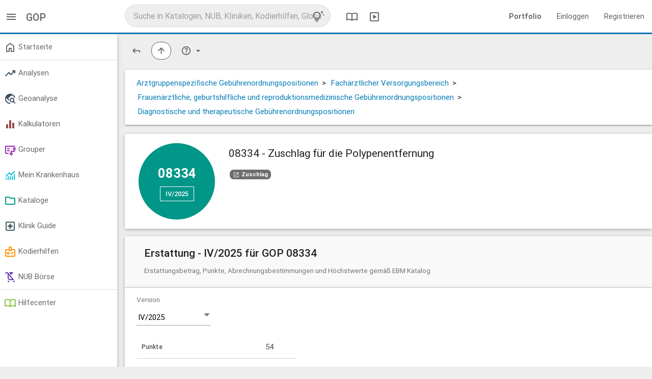

--- FILE ---
content_type: text/html; charset=utf-8
request_url: https://app.reimbursement.info/gops/08334
body_size: 5679
content:
<!DOCTYPE html>
<html lang="de">
<head>
<title>EBM (GOP) 08334 - Zuschlag für die Polypenentfernung > Diagnostische und therapeutische Gebührenordnungspositionen</title>
<link href='https://app.reimbursement.info/gops/08334' rel='canonical'>
<meta charset="utf-8">
<meta content="IE=edge" http-equiv="X-UA-Compatible">
<meta content="width=device-width, initial-scale=1" name="viewport">
<link href="/apple-touch-icon.png" rel="apple-touch-icon" sizes="180x180">
<link href="/favicon-32x32.png" rel="icon" sizes="32x32" type="image/png">
<link href="/favicon-16x16.png" rel="icon" sizes="16x16" type="image/png">
<link href="/manifest.json" rel="manifest">
<link color="#0a71b3" href="/safari-pinned-tab.svg" rel="mask-icon">
<meta content="#0a71b3" name="msapplication-TileColor">
<meta content="#ffffff" name="theme-color">
<meta name="csrf-param" content="authenticity_token" />
<meta name="csrf-token" content="0oVv-TSvPIDTgt-ihHReQUSolYhQ40nxe8L_BdUr5-gkUegSi86y2eJJFJeD0Ts1Jzp2zq2UjEY-oiiNhKXx1Q" />
<link rel="stylesheet" href="/assets/application-43c2b734.css" media="all" />

</head>
<body class="public-gops-show gops show" data-debug-js="0" data-locale="de" data-org="0">
<header class="header-desktop">
<nav class="top-nav-desktop2">
<div class="left-area">
<div class="menu-switch">
<a data-controller="toggler" data-toggler-kind="basic_toggle" data-toggler-target=".side-container" href="#" title="Menü">
<span class="sym" data-icon="menu"></span>
</a>
</div>
<div class="title">
GOP
</div>
</div>
<div class="center-area">
<div class="search-col">
<div class="search-container" data-search-id="global">
<form accept-charset="UTF-8" action="/search/autocomplete?behaviour=exclude_c_drgs" autocomplete="off" data-search-type="default" method="get">
<input name="utf8" type="hidden" value="✓">
<input name="src" type="hidden" value="global">
<input name="per_page" type="hidden" value="10">
<input autocomplete="off" class="search" name="s" placeholder="Suche in Katalogen, NUB, Kliniken, Kodierhilfen, Glossar" type="text" value="">
<a class="tips-link" data-controller="modal" href="/glossary/globale-suche-tipps-tricks-und-shortcuts" title="Tipps, Tricks und Shortcuts">
<span class="sym" data-icon="tips_and_updates"></span>
</a>
</form>
</div>
</div>

<a class="header" data-controller="modal" href="/glossary/compendium" title="DRG Kompendium">
<span class="sym" data-icon="import_contacts"></span>
</a>
<a class="header" data-controller="modal" href="/glossary/mediacenter" title="Mediathek">
<span class="sym" data-icon="slideshow"></span>
</a>
</div>
<div class="right-area">
<ul class="right">
<li>
<a href="https://reimbursement.info/leistungsportfolio" target="_blank">
<strong>Portfolio</strong>
</a>
</li>
<li>
<a href="/sign_in" rel="nofollow">Einloggen</a>
</li>
<li>
<a href="/sign_up" rel="nofollow">Registrieren</a>
</li>
</ul>
</div>
</nav>
</header>

<header class="header-mobile">
<nav class="top-nav-mobile">
<a class="menu sidenav-trigger" data-target="main-menu" href="#!">
<span class="sym" data-icon="menu"></span>
</a>
<div class="title">GOP</div>
<div class="search-col">
<div class="search-container" data-search-id="global">
<form accept-charset="UTF-8" action="/search/autocomplete?behaviour=exclude_c_drgs" autocomplete="off" data-search-type="default" method="get">
<input name="utf8" type="hidden" value="✓">
<input name="src" type="hidden" value="global">
<input name="per_page" type="hidden" value="5">
<input autocomplete="off" class="search mobile" name="s" placeholder="Suche in Katalogen, NUB, Kliniken, Kodierhilfen, Glossar" type="text" value="">
<a class="tips-link" data-controller="modal" href="/glossary/globale-suche-tipps-tricks-und-shortcuts" title="Tipps, Tricks und Shortcuts">
<span class="sym" data-icon="tips_and_updates"></span>
</a>
</form>
</div>
</div>

<ul>
<li>
<a class="search-trigger" href="/search">
<span class="sym right search_icon" data-icon="search"></span>
</a>
</li>
</ul>
</nav>
<ul class="side-menu sidenav collapsible" id="main-menu">
<li>
<ul class="collapsible collapsible-accordion">
<li>
<a href="/sign_in">Einloggen</a>
</li>
</ul>
</li>
<li><a href='/my/dashboard' > <span class='sym ' data-icon='home'></span> Startseite </a></li><li class='divider' tabindex='-1'></li><li><ul class='collapsible'><li><a href='#!' rel='nofollow' class='collapsible-header' > <span class='sym stats-color' data-icon='trending_up'></span> Analysen </a><div class='collapsible-body'><ul><li><a href='/quality_stats' rel='nofollow' > Marktanalyse </a></li><li><a href='/effective_stats' rel='nofollow' > Patientenanalyse </a></li><li><a href='/drg_stats' rel='nofollow' > G-DRG Analyse </a></li><li><a href='/develop_stats' rel='nofollow' > G-DRG Report-Browser </a></li></ul></div></li></ul></li><li><ul class='collapsible'><li><a href='#!' rel='nofollow' class='collapsible-header' > <span class='sym stats-color' data-icon='travel_explore'></span> Geoanalyse </a><div class='collapsible-body'><ul><li><a href='/maps/quality_stats' rel='nofollow' > Leistungsdaten </a></li><li><a href='/maps/clinics' rel='nofollow' > Strukturmerkmale </a></li><li><a href='/maps/drg_stats' rel='nofollow' > Ökonomische Kennzahlen </a></li><li><a href='/maps/service_groups' rel='nofollow' > Leistungsgruppen </a></li></ul></div></li></ul></li><li><ul class='collapsible'><li><a href='#!' rel='nofollow' class='collapsible-header' > <span class='sym calc-color' data-icon='equalizer'></span> Kalkulatoren </a><div class='collapsible-body'><ul><li><a href='/my/calc_established' rel='nofollow' > Reimbursement-Rechner </a></li><li><a href='/my/calc_potentials' rel='nofollow' > Potential-Rechner </a></li><li><a href='/my/calc_drg_revenues' rel='nofollow' > G-DRG Matrix-Rechner </a></li></ul></div></li></ul></li><li><ul class='collapsible'><li><a href='#!' rel='nofollow' class='collapsible-header' > <span class='sym purple-text' data-icon='flowsheet'></span> Grouper </a><div class='collapsible-body'><ul><li><a href='/my/drg_groupers' data-highlight='/my/drg_groupers'  rel='nofollow' > DRG & LG-Grouper <span class='marker'>Neu</span> </a></li><li><a href='/my/factor_groupers' data-highlight='/my/factor_groupers'  rel='nofollow' > Kontext-Grouper </a></li><li><a href='/my/ebm_groupers' data-highlight='/my/ebm_groupers'  rel='nofollow' > EBM-Grouper </a></li></ul></div></li></ul></li><li><ul class='collapsible'><li><a href='#!' rel='nofollow' class='collapsible-header' > <span class='sym my-clinic-color' data-icon='monitoring'></span> Mein Krankenhaus </a><div class='collapsible-body'><ul><li><a href='/my/cs_cases' rel='nofollow' > Fall Liste </a></li><li><a href='/my/cs_stats' rel='nofollow' > Fall Analyse <span class='marker'>Beta</span> </a></li><li><a href='/my/drg_grouper_sims' rel='nofollow' > Fall Simulator <span class='marker'>Neu</span> </a></li><li><a href='/my/user_service_groups' rel='nofollow' > LG Editor </a></li><li><a href='/my/cs_service_groups' rel='nofollow' > LG Analyse </a></li><li><a href='/my/cs_aop_cases' rel='nofollow' > AOP Analyse </a></li><li><a href='/my/cs_hybrid_drgs' rel='nofollow' > Hybrid-DRG Analyse </a></li></ul></div></li></ul></li><li><ul class='collapsible'><li><a href='#!' class='collapsible-header' > <span class='sym catalogue-color' data-icon='folder'></span> Kataloge </a><div class='collapsible-body'><ul><li><a href='/icds' > ICD - Diagnosen </a></li><li><a href='/ops' > OPS - Prozeduren </a></li><li><a href='/drgs' > DRG - Fallpauschalen </a></li><li><a href='/add_on_fees' > ZE - Zusatzentgelte </a></li><li><a href='/hybrid_drgs' > Hybrid-DRG </a></li><li><a href='/aops' > AOP Katalog </a></li><li><a href='/gops' > EBM Katalog </a></li><li><a href='/code_changes' rel='nofollow' > Überleitungen / Migrationen </a></li><li><a href='/change_requests' rel='nofollow' > Vorschlagsverfahren </a></li></ul></div></li></ul></li><li><ul class='collapsible'><li><a href='#!' class='collapsible-header' > <span class='sym clinic-color' data-icon='local_hospital'></span> Klinik Guide </a><div class='collapsible-body'><ul><li><a href='/clinics' > Kliniken </a></li><li><a href='/clinic_departments' > Fachabteilungen </a></li></ul></div></li></ul></li><li><ul class='collapsible'><li><a href='#!' rel='nofollow' class='collapsible-header' > <span class='sym product-color' data-icon='medical_information'></span> Kodierhilfen </a><div class='collapsible-body'><ul><li><a href='/products' rel='nofollow' > Öffentliche Kodierhilfen </a></li><li><a href='/my/products' rel='nofollow' > Meine Kodierhilfen </a></li></ul></div></li></ul></li><li><ul class='collapsible'><li><a href='#!' rel='nofollow' class='collapsible-header' > <span class='sym nub-color' data-icon='child_friendly'></span> NUB Börse </a><div class='collapsible-body'><ul><li><a href='/nubs' rel='nofollow' > Öffentliche NUB </a></li><li><a href='/my/nubs' rel='nofollow' > Meine NUB </a></li><li><a href='/nub_changes' rel='nofollow' > NUB Historie </a></li></ul></div></li></ul></li><li class='divider' tabindex='-1'></li><li><a href='/glossary' rel='nofollow' > <span class='sym glossary-color' data-icon='import_contacts'></span> Hilfecenter </a></li>
</ul>
</header>

<main class="main-container">
<div class="side-container">
<ul class='side-menu'><li><a href='/my/dashboard' > <span class='sym ' data-icon='home'></span> Startseite </a></li><li class='divider' tabindex='-1'></li><li><ul class='collapsible'><li><a href='#!' rel='nofollow' class='collapsible-header' > <span class='sym stats-color' data-icon='trending_up'></span> Analysen </a><div class='collapsible-body'><ul><li><a href='/quality_stats' rel='nofollow' > Marktanalyse </a></li><li><a href='/effective_stats' rel='nofollow' > Patientenanalyse </a></li><li><a href='/drg_stats' rel='nofollow' > G-DRG Analyse </a></li><li><a href='/develop_stats' rel='nofollow' > G-DRG Report-Browser </a></li></ul></div></li></ul></li><li><ul class='collapsible'><li><a href='#!' rel='nofollow' class='collapsible-header' > <span class='sym stats-color' data-icon='travel_explore'></span> Geoanalyse </a><div class='collapsible-body'><ul><li><a href='/maps/quality_stats' rel='nofollow' > Leistungsdaten </a></li><li><a href='/maps/clinics' rel='nofollow' > Strukturmerkmale </a></li><li><a href='/maps/drg_stats' rel='nofollow' > Ökonomische Kennzahlen </a></li><li><a href='/maps/service_groups' rel='nofollow' > Leistungsgruppen </a></li></ul></div></li></ul></li><li><ul class='collapsible'><li><a href='#!' rel='nofollow' class='collapsible-header' > <span class='sym calc-color' data-icon='equalizer'></span> Kalkulatoren </a><div class='collapsible-body'><ul><li><a href='/my/calc_established' rel='nofollow' > Reimbursement-Rechner </a></li><li><a href='/my/calc_potentials' rel='nofollow' > Potential-Rechner </a></li><li><a href='/my/calc_drg_revenues' rel='nofollow' > G-DRG Matrix-Rechner </a></li></ul></div></li></ul></li><li><ul class='collapsible'><li><a href='#!' rel='nofollow' class='collapsible-header' > <span class='sym purple-text' data-icon='flowsheet'></span> Grouper </a><div class='collapsible-body'><ul><li><a href='/my/drg_groupers' data-highlight='/my/drg_groupers'  rel='nofollow' > DRG & LG-Grouper <span class='marker'>Neu</span> </a></li><li><a href='/my/factor_groupers' data-highlight='/my/factor_groupers'  rel='nofollow' > Kontext-Grouper </a></li><li><a href='/my/ebm_groupers' data-highlight='/my/ebm_groupers'  rel='nofollow' > EBM-Grouper </a></li></ul></div></li></ul></li><li><ul class='collapsible'><li><a href='#!' rel='nofollow' class='collapsible-header' > <span class='sym my-clinic-color' data-icon='monitoring'></span> Mein Krankenhaus </a><div class='collapsible-body'><ul><li><a href='/my/cs_cases' rel='nofollow' > Fall Liste </a></li><li><a href='/my/cs_stats' rel='nofollow' > Fall Analyse <span class='marker'>Beta</span> </a></li><li><a href='/my/drg_grouper_sims' rel='nofollow' > Fall Simulator <span class='marker'>Neu</span> </a></li><li><a href='/my/user_service_groups' rel='nofollow' > LG Editor </a></li><li><a href='/my/cs_service_groups' rel='nofollow' > LG Analyse </a></li><li><a href='/my/cs_aop_cases' rel='nofollow' > AOP Analyse </a></li><li><a href='/my/cs_hybrid_drgs' rel='nofollow' > Hybrid-DRG Analyse </a></li></ul></div></li></ul></li><li><ul class='collapsible'><li><a href='#!' class='collapsible-header' > <span class='sym catalogue-color' data-icon='folder'></span> Kataloge </a><div class='collapsible-body'><ul><li><a href='/icds' > ICD - Diagnosen </a></li><li><a href='/ops' > OPS - Prozeduren </a></li><li><a href='/drgs' > DRG - Fallpauschalen </a></li><li><a href='/add_on_fees' > ZE - Zusatzentgelte </a></li><li><a href='/hybrid_drgs' > Hybrid-DRG </a></li><li><a href='/aops' > AOP Katalog </a></li><li><a href='/gops' > EBM Katalog </a></li><li><a href='/code_changes' rel='nofollow' > Überleitungen / Migrationen </a></li><li><a href='/change_requests' rel='nofollow' > Vorschlagsverfahren </a></li></ul></div></li></ul></li><li><ul class='collapsible'><li><a href='#!' class='collapsible-header' > <span class='sym clinic-color' data-icon='local_hospital'></span> Klinik Guide </a><div class='collapsible-body'><ul><li><a href='/clinics' > Kliniken </a></li><li><a href='/clinic_departments' > Fachabteilungen </a></li></ul></div></li></ul></li><li><ul class='collapsible'><li><a href='#!' rel='nofollow' class='collapsible-header' > <span class='sym product-color' data-icon='medical_information'></span> Kodierhilfen </a><div class='collapsible-body'><ul><li><a href='/products' rel='nofollow' > Öffentliche Kodierhilfen </a></li><li><a href='/my/products' rel='nofollow' > Meine Kodierhilfen </a></li></ul></div></li></ul></li><li><ul class='collapsible'><li><a href='#!' rel='nofollow' class='collapsible-header' > <span class='sym nub-color' data-icon='child_friendly'></span> NUB Börse </a><div class='collapsible-body'><ul><li><a href='/nubs' rel='nofollow' > Öffentliche NUB </a></li><li><a href='/my/nubs' rel='nofollow' > Meine NUB </a></li><li><a href='/nub_changes' rel='nofollow' > NUB Historie </a></li></ul></div></li></ul></li><li class='divider' tabindex='-1'></li><li><a href='/glossary' rel='nofollow' > <span class='sym glossary-color' data-icon='import_contacts'></span> Hilfecenter </a></li></ul>
</div>
<div class="content-container">


<div class='row btn-toolbar'><div class='btn-group'><a href="/gops" class="btn-plain" title="Zurück zum Katalog Start"><span class="sym small flip-vertical" data-icon="keyboard_return"></span></a></div><div class='btn-group'><a href="/gops/III-8.3?version=2025-4" class="btn" title="Zum Elternelement wechseln"><span class="sym small" data-icon="arrow_upward"></span></a></div><div class='btn-group'><a href="#!" class="btn-plain" title="Hilfe" data-controller="dropdown"><span class="sym small" data-icon="help"></span> <span class='sym' data-icon='arrow_drop_down'></span></a><ul class='dropdown-content'><li><a href="/help/aop_side_info" data-controller="modal"><span data-btn-text>Seitenangaben im AOP & EBM Katalog</span></a></li><li><a href="/help/aop_category_info" data-controller="modal"><span data-btn-text>Kategorien im AOP & EBM Katalog (Anhang 2)</span></a></li></ul></div></div>
<div class='row card'>
<div class='col s12' itemscope itemtype='https://schema.org/BreadcrumbList'>
<span class='bread_item' itemprop='itemListElement' itemscope itemtype='https://schema.org/ListItem'>
<a href='/gops/III?version=2025-4' itemprop='item' title='III'>
<span itemprop='name'>Arztgruppenspezifische Gebührenordnungspositionen</span>
</a>
<meta content='1' itemprop='position'>
>
</span>
<span class='bread_item' itemprop='itemListElement' itemscope itemtype='https://schema.org/ListItem'>
<a href='/gops/III.b?version=2025-4' itemprop='item' title='III.b'>
<span itemprop='name'>Fachärztlicher Versorgungsbereich</span>
</a>
<meta content='2' itemprop='position'>
>
</span>
<span class='bread_item' itemprop='itemListElement' itemscope itemtype='https://schema.org/ListItem'>
<a href='/gops/III-8?version=2025-4' itemprop='item' title='III-8'>
<span itemprop='name'>Frauenärztliche, geburtshilfliche und reproduktionsmedizinische Gebührenordnungspositionen</span>
</a>
<meta content='3' itemprop='position'>
>
</span>
<span class='bread_item' itemprop='itemListElement' itemscope itemtype='https://schema.org/ListItem'>
<a href='/gops/III-8.3?version=2025-4' itemprop='item' title='III-8.3'>
<span itemprop='name'>Diagnostische und therapeutische Gebührenordnungspositionen</span>
</a>
<meta content='4' itemprop='position'>

</span>
</div>
</div>
<div class='row c-main'>
<div class='circle-wrap'>
<div class='c-circle'>
<div class='code'>08334</div>
<a class='btn-main white' data-controller='dropdown' disabled href='#!' rel='nofollow'>
IV/2025
<span class='sym' data-icon='arrow_drop_down'></span>
</a>
<ul class='dropdown-content'>
<li>
<a href='/gops/08334?version=2023-1'>I/2023</a>
</li>
<li>
<a href='/gops/08334?version=2023-2'>II/2023</a>
</li>
<li>
<a href='/gops/08334?version=2023-3'>III/2023</a>
</li>
<li>
<a href='/gops/08334?version=2023-4'>IV/2023</a>
</li>
<li>
<a href='/gops/08334?version=2024-1'>I/2024</a>
</li>
<li>
<a href='/gops/08334?version=2024-2'>II/2024</a>
</li>
<li>
<a href='/gops/08334?version=2024-3'>III/2024</a>
</li>
<li>
<a href='/gops/08334?version=2024-4'>IV/2024</a>
</li>
<li>
<a href='/gops/08334?version=2025-1'>I/2025</a>
</li>
<li>
<a href='/gops/08334?version=2025-2'>II/2025</a>
</li>
<li>
<a href='/gops/08334?version=2025-3'>III/2025</a>
</li>
<li>
<a href='/gops/08334'>IV/2025</a>
</li>
</ul>
</div>
</div>
<div class='actions'>
<span class='show-on-fixed yr'>IV/2025</span>
</div>
<h1 class='name'>08334 - Zuschlag für die Polypenentfernung</h1>
<div class='sub-info'>
</div>
<div class='sub-info'>
<a href='/gops?version=2025-4&kind=extra' title='Zuschlag'>
<span class='marker'>
<span class='sym' data-icon='open_in_new'></span>
Zuschlag
</span>
</a>
</div>
</div>

<div class='row c-head active' data-box='gop-box-reimbursement' data-controller='toggler tracking' data-toggler-kind='virtual_toggle' data-toggler-persistent='1' data-toggler-target='#gop-box-reimbursement' data-tracking-once='1' data-tracking-params='{"action":"box","object":"Gop","id":496795,"kind":"reimbursement"}' data-tracking-signature='c385b142ff429d4772b4448a32d73d2f2ab22770a6cc74f6f6c95d0e66fb2c3c'>
<h2>
Erstattung - IV/2025 für GOP 08334
</h2>
<p>Erstattungsbetrag, Punkte, Abrechnungsbestimmungen und Höchstwerte gemäß EBM Katalog</p>
</div>
<div class='row c-body active ' id='gop-box-reimbursement'>
<div class='row'>
<div class='col m2 s6'>
<label>Version</label>
<select data-controller='toggler' data-toggler-kind='remote_toggle' data-toggler-on='change' data-toggler-propagate='0' data-toggler-target='#gop-box-reimbursement' data-toggler-url='/gops/08334/box?kind=reimbursement' name='version'>
<option value='2025-4' selected='selected'>IV/2025</option><option value='2025-3'>III/2025</option><option value='2025-2'>II/2025</option><option value='2025-1'>I/2025</option><option value='2024-4'>IV/2024</option><option value='2024-3'>III/2024</option><option value='2024-2'>II/2024</option><option value='2024-1'>I/2024</option><option value='2023-4'>IV/2023</option><option value='2023-3'>III/2023</option><option value='2023-2'>II/2023</option><option value='2023-1'>I/2023</option>
</select>
</div>
</div>
<div class='row'>
<div class='col xl4 s12'>
<table class='tbl no-frame tbl-pairs'>
<tr>
<th>Punkte</th>
<td class='left'>54</td>
</tr>
<tr>
<th>Erstattungsbetrag</th>
<td>
6,69 €
</td>
</tr>
<tr>
<th>Abrechnungsbestimmung</th>
<td class='left'>
-
</td>
</tr>
</table>
</div>
<div class='col xl7 s12 offset-xl1'>
<div class='chart blur' data-chart-data='[{"name":"Erstattungsbetrag","data":[{"x":1672531200000,"y":43},{"x":1680307200000,"y":43},{"x":1688169600000,"y":43},{"x":1696118400000,"y":43},{"x":1704067200000,"y":44},{"x":1711929600000,"y":44},{"x":1719792000000,"y":44},{"x":1727740800000,"y":44},{"x":1735689600000,"y":44},{"x":1743465600000,"y":44},{"x":1751328000000,"y":44},{"x":1759276800000,"y":44}],"yAxis":"price","tooltip":{"valueSuffix":" €"},"dataLabels":{"format":"{y} €"},"color":"#7cb5ec"},{"name":"Punkte","data":[{"x":1672531200000,"y":78},{"x":1680307200000,"y":78},{"x":1688169600000,"y":78},{"x":1696118400000,"y":78},{"x":1704067200000,"y":78},{"x":1711929600000,"y":78},{"x":1719792000000,"y":78},{"x":1727740800000,"y":78},{"x":1735689600000,"y":78},{"x":1743465600000,"y":78},{"x":1751328000000,"y":78},{"x":1759276800000,"y":78}],"yAxis":"score","dashStyle":"shortdot","color":"#f7a35c","visible":false}]' data-chart-kind='spline' data-chart-options='{"xAxis":{"labels":{"format":"{value:Q%q/%Y}"}},"yAxis":[{"id":"price","title":{"text":null,"style":{"color":"#7cb5ec"}},"labels":{"format":"{value:.2f} €"}},{"id":"score","title":{"text":"Punkte","style":{"color":"#f7a35c"}},"opposite":true}],"tooltip":{"xDateFormat":"Q%q/%Y"}}' data-chart-title='EBM (GOP) 08334 - Erstattungsbetrag im Jahresverlauf' data-chart-type='datetime' data-controller='chart'>
<div class='chart_wrap'></div>
<div class='blur-text flash flash-premium'>
<span class='sym orange-text' data-icon='verified_user'></span>
Verfügbar in der Premiumversion
</div>
</div>
</div>
</div>


</div>
<div class='row c-head ' data-disabled data-restricted='premium' >
              <span class='sym orange-text' data-icon='verified_user'></span>
              <h2>
              Zusätzlich abrechenbare GOP Ziffern - IV/2025 für GOP 08334
              &nbsp;&nbsp
              <span class='marker-plain orange-border'>Verfügbar in der Premiumversion</span>

              </h2>
              <p>Zuschläge, Anästhesien, Postoperative Überwachungen und Behandlungen</p>
            </div>
<div class='row c-head ' data-disabled data-restricted='login' >
              <span class='sym green-text' data-icon='vpn_key'></span>
              <h3>
              Beschreibung und Anmerkung - IV/2025 für GOP 08334
              &nbsp;&nbsp
              <span class='marker-plain green-border'><a href='/sign_up' rel='nofollow'>Kostenfrei verfügbar nach der Registrierung <span class='sym' data-icon='open_in_new'></a></span>

              </h3>
              <p>Beschreibung und Anmerkung gemäß EBM Katalog</p>
            </div>
<div class='row c-head ' data-disabled data-restricted='login' >
              <span class='sym green-text' data-icon='vpn_key'></span>
              <h3>
              Leistungsinhalte - IV/2025 für GOP 08334
              &nbsp;&nbsp
              <span class='marker-plain green-border'><a href='/sign_up' rel='nofollow'>Kostenfrei verfügbar nach der Registrierung <span class='sym' data-icon='open_in_new'></a></span>

              </h3>
              <p>Obligate & fakultative Leistungsinhalte gemäß EBM Katalog</p>
            </div>
<div class='row c-head ' data-disabled data-restricted='login' >
              <span class='sym green-text' data-icon='vpn_key'></span>
              <h3>
              Ausschlüsse und Berichtspflicht - IV/2025 für GOP 08334
              &nbsp;&nbsp
              <span class='marker-plain green-border'><a href='/sign_up' rel='nofollow'>Kostenfrei verfügbar nach der Registrierung <span class='sym' data-icon='open_in_new'></a></span>

              </h3>
              <p>Abrechnungsausschlüsse, Ausschlüsse zur Berechnungsfähigkeit und Berichtspflicht gemäß EBM Katalog</p>
            </div>

</div>
</main>
<footer class="page-footer">
<a class="logo" href="/">
<img alt="Startseite" src="/assets/logo_trans_w-6a4c5c04.png" />
</a>
<div class="break"></div>
<div class="footer-links adjusted-olark">
<a href="#!" id="cookie-conf" rel="noopener">
Cookies &amp; Privatsphäre
</a>
<a href="https://reimbursement.info/kontakt" rel="noopener" target="_blank">
Kontakt
</a>
<a href="https://reimbursement.info/impressum" rel="noopener" target="_blank">
Impressum
</a>
<a href="https://reimbursement.institute/agb" rel="noopener" target="_blank">
AGB
</a>
<a href="https://reimbursement.info/nutzungsbedingungen" rel="noopener" target="_blank">
Nutzungsbedingungen
</a>
<a href="https://reimbursement.info/datenschutz" rel="noopener" target="_blank">
Datenschutz
</a>
<a href="https://reimbursement.info/konditionen" rel="noopener" target="_blank">
Konditionen
</a>
</div>
</footer>

<script src="/assets/jquery-c43ec0c9.js"></script>
<script src="/assets/vendor-51d39d7d.js"></script>
<script src="/assets/public-06665a48.js" async="async"></script>
</body>
</html>


--- FILE ---
content_type: application/javascript
request_url: https://app.reimbursement.info/assets/vendor-51d39d7d.js
body_size: 61058
content:
(()=>{var wf=Object.create;var ln=Object.defineProperty;var Sf=Object.getOwnPropertyDescriptor;var Of=Object.getOwnPropertyNames;var Tf=Object.getPrototypeOf,Cf=Object.prototype.hasOwnProperty;var v=(e,t)=>()=>(t||e((t={exports:{}}).exports,t),t.exports);var Af=(e,t,r,n)=>{if(t&&typeof t=="object"||typeof t=="function")for(let o of Of(t))!Cf.call(e,o)&&o!==r&&ln(e,o,{get:()=>t[o],enumerable:!(n=Sf(t,o))||n.enumerable});return e};var ke=(e,t,r)=>(r=e!=null?wf(Tf(e)):{},Af(t||!e||!e.__esModule?ln(r,"default",{value:e,enumerable:!0}):r,e));var fn=v((Ge,ht)=>{var Rt=function e(t,r,n){t===null&&(t=Function.prototype);var o=Object.getOwnPropertyDescriptor(t,r);if(o===void 0){var u=Object.getPrototypeOf(t);return u===null?void 0:e(u,r,n)}else{if("value"in o)return o.value;var f=o.get;return f===void 0?void 0:f.call(n)}},dt=(function(){function e(t,r){for(var n=0;n<r.length;n++){var o=r[n];o.enumerable=o.enumerable||!1,o.configurable=!0,"value"in o&&(o.writable=!0),Object.defineProperty(t,o.key,o)}}return function(t,r,n){return r&&e(t.prototype,r),n&&e(t,n),t}})();function Bt(e,t){if(!e)throw new ReferenceError("this hasn't been initialised - super() hasn't been called");return t&&(typeof t=="object"||typeof t=="function")?t:e}function Ft(e,t){if(typeof t!="function"&&t!==null)throw new TypeError("Super expression must either be null or a function, not "+typeof t);e.prototype=Object.create(t&&t.prototype,{constructor:{value:e,enumerable:!1,writable:!0,configurable:!0}}),t&&(Object.setPrototypeOf?Object.setPrototypeOf(e,t):e.__proto__=t)}function pt(e,t){if(!(e instanceof t))throw new TypeError("Cannot call a class as a function")}(function(e){window.cash=e()})(function(){var e=document,t=window,r=Array.prototype,n=r.slice,o=r.filter,u=r.push,f=function(){},s=function(i){return typeof i==typeof f&&i.call},l=function(i){return typeof i=="string"},g=/^#[\w-]*$/,b=/^\.[\w-]*$/,E=/<.+>/,I=/^\w+$/;function R(i,a){a=a||e;var p=b.test(i)?a.getElementsByClassName(i.slice(1)):I.test(i)?a.getElementsByTagName(i):a.querySelectorAll(i);return p}var F;function H(i){if(!F){F=e.implementation.createHTMLDocument(null);var a=F.createElement("base");a.href=e.location.href,F.head.appendChild(a)}return F.body.innerHTML=i,F.body.childNodes}function U(i){e.readyState!=="loading"?i():e.addEventListener("DOMContentLoaded",i)}function J(i,a){if(!i)return this;if(i.cash&&i!==t)return i;var p=i,A=0,L;if(l(i))p=g.test(i)?e.getElementById(i.slice(1)):E.test(i)?H(i):R(i,a);else if(s(i))return U(i),this;if(!p)return this;if(p.nodeType||p===t)this[0]=p,this.length=1;else for(L=this.length=p.length;A<L;A++)this[A]=p[A];return this}function k(i,a){return new J(i,a)}var Y=k.fn=k.prototype=J.prototype={cash:!0,length:0,push:u,splice:r.splice,map:r.map,init:J};Object.defineProperty(Y,"constructor",{value:k}),k.parseHTML=H,k.noop=f,k.isFunction=s,k.isString=l,k.extend=Y.extend=function(i){i=i||{};var a=n.call(arguments),p=a.length,A=1;for(a.length===1&&(i=this,A=0);A<p;A++)if(a[A])for(var L in a[A])a[A].hasOwnProperty(L)&&(i[L]=a[A][L]);return i};function Q(i,a){for(var p=i.length,A=0;A<p&&a.call(i[A],i[A],A,i)!==!1;A++);}function ie(i,a){var p=i&&(i.matches||i.webkitMatchesSelector||i.mozMatchesSelector||i.msMatchesSelector||i.oMatchesSelector);return!!p&&p.call(i,a)}function ue(i){return l(i)?ie:i.cash?function(a){return i.is(a)}:function(a,p){return a===p}}function oe(i){return k(n.call(i).filter(function(a,p,A){return A.indexOf(a)===p}))}k.extend({merge:function(i,a){for(var p=+a.length,A=i.length,L=0;L<p;A++,L++)i[A]=a[L];return i.length=A,i},each:Q,matches:ie,unique:oe,isArray:Array.isArray,isNumeric:function(i){return!isNaN(parseFloat(i))&&isFinite(i)}});var c=k.uid="_cash"+Date.now();function h(i){return i[c]=i[c]||{}}function m(i,a,p){return h(i)[a]=p}function T(i,a){var p=h(i);return p[a]===void 0&&(p[a]=i.dataset?i.dataset[a]:k(i).attr("data-"+a)),p[a]}function x(i,a){var p=h(i);p?delete p[a]:i.dataset?delete i.dataset[a]:k(i).removeAttr("data-"+name)}Y.extend({data:function(i,a){if(l(i))return a===void 0?T(this[0],i):this.each(function(A){return m(A,i,a)});for(var p in i)this.data(p,i[p]);return this},removeData:function(i){return this.each(function(a){return x(a,i)})}});var w=/\S+/g;function q(i){return l(i)&&i.match(w)}function y(i,a){return i.classList?i.classList.contains(a):new RegExp("(^| )"+a+"( |$)","gi").test(i.className)}function _(i,a,p){i.classList?i.classList.add(a):p.indexOf(" "+a+" ")&&(i.className+=" "+a)}function C(i,a){i.classList?i.classList.remove(a):i.className=i.className.replace(a,"")}Y.extend({addClass:function(i){var a=q(i);return a?this.each(function(p){var A=" "+p.className+" ";Q(a,function(L){_(p,L,A)})}):this},attr:function(i,a){if(i){if(l(i))return a===void 0?this[0]?this[0].getAttribute?this[0].getAttribute(i):this[0][i]:void 0:this.each(function(A){A.setAttribute?A.setAttribute(i,a):A[i]=a});for(var p in i)this.attr(p,i[p]);return this}},hasClass:function(i){var a=!1,p=q(i);return p&&p.length&&this.each(function(A){return a=y(A,p[0]),!a}),a},prop:function(i,a){if(l(i))return a===void 0?this[0][i]:this.each(function(A){A[i]=a});for(var p in i)this.prop(p,i[p]);return this},removeAttr:function(i){return this.each(function(a){a.removeAttribute?a.removeAttribute(i):delete a[i]})},removeClass:function(i){if(!arguments.length)return this.attr("class","");var a=q(i);return a?this.each(function(p){Q(a,function(A){C(p,A)})}):this},removeProp:function(i){return this.each(function(a){delete a[i]})},toggleClass:function(i,a){if(a!==void 0)return this[a?"addClass":"removeClass"](i);var p=q(i);return p?this.each(function(A){var L=" "+A.className+" ";Q(p,function(D){y(A,D)?C(A,D):_(A,D,L)})}):this}}),Y.extend({add:function(i,a){return oe(k.merge(this,k(i,a)))},each:function(i){return Q(this,i),this},eq:function(i){return k(this.get(i))},filter:function(i){if(!i)return this;var a=s(i)?i:ue(i);return k(o.call(this,function(p){return a(p,i)}))},first:function(){return this.eq(0)},get:function(i){return i===void 0?n.call(this):i<0?this[i+this.length]:this[i]},index:function(i){var a=i?k(i)[0]:this[0],p=i?this:k(a).parent().children();return n.call(p).indexOf(a)},last:function(){return this.eq(-1)}});var O=(function(){var i=/(?:^\w|[A-Z]|\b\w)/g,a=/[\s-_]+/g;return function(p){return p.replace(i,function(A,L){return A[L===0?"toLowerCase":"toUpperCase"]()}).replace(a,"")}})(),N=(function(){var i={},a=document,p=a.createElement("div"),A=p.style;return function(L){if(L=O(L),i[L])return i[L];var D=L.charAt(0).toUpperCase()+L.slice(1),Z=["webkit","moz","ms","o"],j=(L+" "+Z.join(D+" ")+D).split(" ");return Q(j,function(de){if(de in A)return i[de]=L=i[L]=de,!1}),i[L]}})();k.prefixedProp=N,k.camelCase=O,Y.extend({css:function(i,a){if(l(i))return i=N(i),arguments.length>1?this.each(function(A){return A.style[i]=a}):t.getComputedStyle(this[0])[i];for(var p in i)this.css(p,i[p]);return this}});function z(i,a){return parseInt(t.getComputedStyle(i[0],null)[a],10)||0}Q(["Width","Height"],function(i){var a=i.toLowerCase();Y[a]=function(){return this[0].getBoundingClientRect()[a]},Y["inner"+i]=function(){return this[0]["client"+i]},Y["outer"+i]=function(p){return this[0]["offset"+i]+(p?z(this,"margin"+(i==="Width"?"Left":"Top"))+z(this,"margin"+(i==="Width"?"Right":"Bottom")):0)}});function P(i,a,p){var A=T(i,"_cashEvents")||m(i,"_cashEvents",{});A[a]=A[a]||[],A[a].push(p),i.addEventListener(a,p)}function K(i,a,p){var A=T(i,"_cashEvents"),L=A&&A[a],D;L&&(p?(i.removeEventListener(a,p),D=L.indexOf(p),D>=0&&L.splice(D,1)):(Q(L,function(Z){i.removeEventListener(a,Z)}),L=[]))}Y.extend({off:function(i,a){return this.each(function(p){return K(p,i,a)})},on:function(i,a,p,A){var L;if(!l(i)){for(var D in i)this.on(D,a,i[D]);return this}return s(a)&&(p=a,a=null),i==="ready"?(U(p),this):(a&&(L=p,p=function(Z){for(var j=Z.target;!ie(j,a);){if(j===this||j===null)return j=!1;j=j.parentNode}j&&L.call(j,Z)}),this.each(function(Z){var j=p;A&&(j=function(){p.apply(this,arguments),K(Z,i,j)}),P(Z,i,j)}))},one:function(i,a,p){return this.on(i,a,p,!0)},ready:U,trigger:function(i,a){if(document.createEvent){var p=document.createEvent("HTMLEvents");return p.initEvent(i,!0,!1),p=this.extend(p,a),this.each(function(A){return A.dispatchEvent(p)})}}});function ee(i,a){return"&"+encodeURIComponent(i)+"="+encodeURIComponent(a).replace(/%20/g,"+")}function se(i){var a=[];return Q(i.options,function(p){p.selected&&a.push(p.value)}),a.length?a:null}function W(i){var a=i.selectedIndex;return a>=0?i.options[a].value:null}function V(i){var a=i.type;if(!a)return null;switch(a.toLowerCase()){case"select-one":return W(i);case"select-multiple":return se(i);case"radio":return i.checked?i.value:null;case"checkbox":return i.checked?i.value:null;default:return i.value?i.value:null}}Y.extend({serialize:function(){var i="";return Q(this[0].elements||this,function(a){if(!(a.disabled||a.tagName==="FIELDSET")){var p=a.name;switch(a.type.toLowerCase()){case"file":case"reset":case"submit":case"button":break;case"select-multiple":var A=V(a);A!==null&&Q(A,function(D){i+=ee(p,D)});break;default:var L=V(a);L!==null&&(i+=ee(p,L))}}}),i.substr(1)},val:function(i){return i===void 0?V(this[0]):this.each(function(a){return a.value=i})}});function ce(i,a,p){if(p){var A=i.childNodes[0];i.insertBefore(a,A)}else i.appendChild(a)}function d(i,a,p){var A=l(a);if(!A&&a.length){Q(a,function(L){return d(i,L,p)});return}Q(i,A?function(L){return L.insertAdjacentHTML(p?"afterbegin":"beforeend",a)}:function(L,D){return ce(L,D===0?a:a.cloneNode(!0),p)})}Y.extend({after:function(i){return k(i).insertAfter(this),this},append:function(i){return d(this,i),this},appendTo:function(i){return d(k(i),this),this},before:function(i){return k(i).insertBefore(this),this},clone:function(){return k(this.map(function(i){return i.cloneNode(!0)}))},empty:function(){return this.html(""),this},html:function(i){if(i===void 0)return this[0].innerHTML;var a=i.nodeType?i[0].outerHTML:i;return this.each(function(p){return p.innerHTML=a})},insertAfter:function(i){var a=this;return k(i).each(function(p,A){var L=p.parentNode,D=p.nextSibling;a.each(function(Z){L.insertBefore(A===0?Z:Z.cloneNode(!0),D)})}),this},insertBefore:function(i){var a=this;return k(i).each(function(p,A){var L=p.parentNode;a.each(function(D){L.insertBefore(A===0?D:D.cloneNode(!0),p)})}),this},prepend:function(i){return d(this,i,!0),this},prependTo:function(i){return d(k(i),this,!0),this},remove:function(){return this.each(function(i){if(i.parentNode)return i.parentNode.removeChild(i)})},text:function(i){return i===void 0?this[0].textContent:this.each(function(a){return a.textContent=i})}});var S=e.documentElement;return Y.extend({position:function(){var i=this[0];return{left:i.offsetLeft,top:i.offsetTop}},offset:function(){var i=this[0].getBoundingClientRect();return{top:i.top+t.pageYOffset-S.clientTop,left:i.left+t.pageXOffset-S.clientLeft}},offsetParent:function(){return k(this[0].offsetParent)}}),Y.extend({children:function(i){var a=[];return this.each(function(p){u.apply(a,p.children)}),a=oe(a),i?a.filter(function(p){return ie(p,i)}):a},closest:function(i){return!i||this.length<1?k():this.is(i)?this.filter(i):this.parent().closest(i)},is:function(i){if(!i)return!1;var a=!1,p=ue(i);return this.each(function(A){return a=p(A,i),!a}),a},find:function(i){if(!i||i.nodeType)return k(i&&this.has(i).length?i:null);var a=[];return this.each(function(p){u.apply(a,R(i,p))}),oe(a)},has:function(i){var a=l(i)?function(p){return R(i,p).length!==0}:function(p){return p.contains(i)};return this.filter(a)},next:function(){return k(this[0].nextElementSibling)},not:function(i){if(!i)return this;var a=ue(i);return this.filter(function(p){return!a(p,i)})},parent:function(){var i=[];return this.each(function(a){a&&a.parentNode&&i.push(a.parentNode)}),oe(i)},parents:function(i){var a,p=[];return this.each(function(A){for(a=A;a&&a.parentNode&&a!==e.body.parentNode;)a=a.parentNode,(!i||i&&ie(a,i))&&p.push(a)}),oe(p)},prev:function(){return k(this[0].previousElementSibling)},siblings:function(i){var a=this.parent().children(i),p=this[0];return a.filter(function(A){return A!==p})}}),k});var zt=(function(){function e(t,r,n){pt(this,e),r instanceof Element||console.error(Error(r+" is not an HTML Element"));var o=t.getInstance(r);o&&o.destroy(),this.el=r,this.$el=cash(r)}return dt(e,null,[{key:"init",value:function(r,n,o){var u=null;if(n instanceof Element)u=new r(n,o);else if(n&&(n.jquery||n.cash||n instanceof NodeList)){for(var f=[],s=0;s<n.length;s++)f.push(new r(n[s],o));u=f}return u}}]),e})();(function(e){e.Package?M={}:e.M={},M.jQueryLoaded=!!e.jQuery})(window);typeof define=="function"&&define.amd?define("M",[],function(){return M}):typeof Ge<"u"&&!Ge.nodeType&&(typeof ht<"u"&&!ht.nodeType&&ht.exports&&(Ge=ht.exports=M),Ge.default=M);M.version="1.0.0";M.keys={TAB:9,ENTER:13,ESC:27,ARROW_UP:38,ARROW_DOWN:40};M.tabPressed=!1;M.keyDown=!1;var qf=function(e){M.keyDown=!0,(e.which===M.keys.TAB||e.which===M.keys.ARROW_DOWN||e.which===M.keys.ARROW_UP)&&(M.tabPressed=!0)},Ef=function(e){M.keyDown=!1,(e.which===M.keys.TAB||e.which===M.keys.ARROW_DOWN||e.which===M.keys.ARROW_UP)&&(M.tabPressed=!1)},kf=function(e){M.keyDown&&document.body.classList.add("keyboard-focused")},Mf=function(e){document.body.classList.remove("keyboard-focused")};document.addEventListener("keydown",qf,!0);document.addEventListener("keyup",Ef,!0);document.addEventListener("focus",kf,!0);document.addEventListener("blur",Mf,!0);M.initializeJqueryWrapper=function(e,t,r){jQuery.fn[t]=function(n){if(e.prototype[n]){var o=Array.prototype.slice.call(arguments,1);if(n.slice(0,3)==="get"){var u=this.first()[0][r];return u[n].apply(u,o)}return this.each(function(){var f=this[r];f[n].apply(f,o)})}else if(typeof n=="object"||!n)return e.init(this,arguments[0]),this;jQuery.error("Method "+n+" does not exist on jQuery."+t)}};M.AutoInit=function(e){var t=e||document.body,r={Autocomplete:t.querySelectorAll(".autocomplete:not(.no-autoinit)"),Carousel:t.querySelectorAll(".carousel:not(.no-autoinit)"),Chips:t.querySelectorAll(".chips:not(.no-autoinit)"),Collapsible:t.querySelectorAll(".collapsible:not(.no-autoinit)"),Datepicker:t.querySelectorAll(".datepicker:not(.no-autoinit)"),Dropdown:t.querySelectorAll(".dropdown-trigger:not(.no-autoinit)"),Materialbox:t.querySelectorAll(".materialboxed:not(.no-autoinit)"),Modal:t.querySelectorAll(".modal:not(.no-autoinit)"),Parallax:t.querySelectorAll(".parallax:not(.no-autoinit)"),Pushpin:t.querySelectorAll(".pushpin:not(.no-autoinit)"),ScrollSpy:t.querySelectorAll(".scrollspy:not(.no-autoinit)"),FormSelect:t.querySelectorAll("select:not(.no-autoinit)"),Sidenav:t.querySelectorAll(".sidenav:not(.no-autoinit)"),Tabs:t.querySelectorAll(".tabs:not(.no-autoinit)"),TapTarget:t.querySelectorAll(".tap-target:not(.no-autoinit)"),Timepicker:t.querySelectorAll(".timepicker:not(.no-autoinit)"),Tooltip:t.querySelectorAll(".tooltipped:not(.no-autoinit)"),FloatingActionButton:t.querySelectorAll(".fixed-action-btn:not(.no-autoinit)")};for(var n in r){var o=M[n];o.init(r[n])}};M.objectSelectorString=function(e){var t=e.prop("tagName")||"",r=e.attr("id")||"",n=e.attr("class")||"";return(t+r+n).replace(/\s/g,"")};M.guid=(function(){function e(){return Math.floor((1+Math.random())*65536).toString(16).substring(1)}return function(){return e()+e()+"-"+e()+"-"+e()+"-"+e()+"-"+e()+e()+e()}})();M.escapeHash=function(e){return e.replace(/(:|\.|\[|\]|,|=|\/)/g,"\\$1")};M.checkWithinContainer=function(e,t,r){var n={top:!1,right:!1,bottom:!1,left:!1},o=e.getBoundingClientRect(),u=e===document.body?Math.max(o.bottom,window.innerHeight):o.bottom,f=e.scrollLeft,s=e.scrollTop,l=t.left-f,g=t.top-s;return(l<o.left+r||l<r)&&(n.left=!0),(l+t.width>o.right-r||l+t.width>window.innerWidth-r)&&(n.right=!0),(g<o.top+r||g<r)&&(n.top=!0),(g+t.height>u-r||g+t.height>window.innerHeight-r)&&(n.bottom=!0),n};M.checkPossibleAlignments=function(e,t,r,n){var o={top:!0,right:!0,bottom:!0,left:!0,spaceOnTop:null,spaceOnRight:null,spaceOnBottom:null,spaceOnLeft:null},u=getComputedStyle(t).overflow==="visible",f=t.getBoundingClientRect(),s=Math.min(f.height,window.innerHeight),l=Math.min(f.width,window.innerWidth),g=e.getBoundingClientRect(),b=t.scrollLeft,E=t.scrollTop,I=r.left-b,R=r.top-E,F=r.top+g.height-E;return o.spaceOnRight=u?window.innerWidth-(g.left+r.width):l-(I+r.width),o.spaceOnRight<0&&(o.left=!1),o.spaceOnLeft=u?g.right-r.width:I-r.width+g.width,o.spaceOnLeft<0&&(o.right=!1),o.spaceOnBottom=u?window.innerHeight-(g.top+r.height+n):s-(R+r.height+n),o.spaceOnBottom<0&&(o.top=!1),o.spaceOnTop=u?g.bottom-(r.height+n):F-(r.height-n),o.spaceOnTop<0&&(o.bottom=!1),o};M.getOverflowParent=function(e){return e==null?null:e===document.body||getComputedStyle(e).overflow!=="visible"?e:M.getOverflowParent(e.parentElement)};M.getIdFromTrigger=function(e){var t=e.getAttribute("data-target");return t||(t=e.getAttribute("href"),t?t=t.slice(1):t=""),t};M.getDocumentScrollTop=function(){return window.pageYOffset||document.documentElement.scrollTop||document.body.scrollTop||0};M.getDocumentScrollLeft=function(){return window.pageXOffset||document.documentElement.scrollLeft||document.body.scrollLeft||0};var cn=Date.now||function(){return new Date().getTime()};M.throttle=function(e,t,r){var n=void 0,o=void 0,u=void 0,f=null,s=0;r||(r={});var l=function(){s=r.leading===!1?0:cn(),f=null,u=e.apply(n,o),n=o=null};return function(){var g=cn();!s&&r.leading===!1&&(s=g);var b=t-(g-s);return n=this,o=arguments,b<=0?(clearTimeout(f),f=null,s=g,u=e.apply(n,o),n=o=null):!f&&r.trailing!==!1&&(f=setTimeout(l,b)),u}};var Dt=!1;try{window.addEventListener("test",null,Object.defineProperty({},"passive",{get:function(){Dt={passive:!1}}}))}catch{}var X={scope:{}};X.defineProperty=typeof Object.defineProperties=="function"?Object.defineProperty:function(e,t,r){if(r.get||r.set)throw new TypeError("ES3 does not support getters and setters.");e!=Array.prototype&&e!=Object.prototype&&(e[t]=r.value)};X.getGlobal=function(e){return typeof window<"u"&&window===e?e:typeof global<"u"&&global!=null?global:e};X.global=X.getGlobal(Ge);X.SYMBOL_PREFIX="jscomp_symbol_";X.initSymbol=function(){X.initSymbol=function(){},X.global.Symbol||(X.global.Symbol=X.Symbol)};X.symbolCounter_=0;X.Symbol=function(e){return X.SYMBOL_PREFIX+(e||"")+X.symbolCounter_++};X.initSymbolIterator=function(){X.initSymbol();var e=X.global.Symbol.iterator;e||(e=X.global.Symbol.iterator=X.global.Symbol("iterator")),typeof Array.prototype[e]!="function"&&X.defineProperty(Array.prototype,e,{configurable:!0,writable:!0,value:function(){return X.arrayIterator(this)}}),X.initSymbolIterator=function(){}};X.arrayIterator=function(e){var t=0;return X.iteratorPrototype(function(){return t<e.length?{done:!1,value:e[t++]}:{done:!0}})};X.iteratorPrototype=function(e){return X.initSymbolIterator(),e={next:e},e[X.global.Symbol.iterator]=function(){return this},e};X.array=X.array||{};X.iteratorFromArray=function(e,t){X.initSymbolIterator(),e instanceof String&&(e+="");var r=0,n={next:function(){if(r<e.length){var o=r++;return{value:t(o,e[o]),done:!1}}return n.next=function(){return{done:!0,value:void 0}},n.next()}};return n[Symbol.iterator]=function(){return n},n};X.polyfill=function(e,t,r,n){if(t){for(r=X.global,e=e.split("."),n=0;n<e.length-1;n++){var o=e[n];o in r||(r[o]={}),r=r[o]}e=e[e.length-1],n=r[e],t=t(n),t!=n&&t!=null&&X.defineProperty(r,e,{configurable:!0,writable:!0,value:t})}};X.polyfill("Array.prototype.keys",function(e){return e||function(){return X.iteratorFromArray(this,function(t){return t})}},"es6-impl","es3");var Lf=Ge;(function(e){M.anime=e()})(function(){function e(d){if(!P.col(d))try{return document.querySelectorAll(d)}catch{}}function t(d,S){for(var i=d.length,a=2<=arguments.length?arguments[1]:void 0,p=[],A=0;A<i;A++)if(A in d){var L=d[A];S.call(a,L,A,d)&&p.push(L)}return p}function r(d){return d.reduce(function(S,i){return S.concat(P.arr(i)?r(i):i)},[])}function n(d){return P.arr(d)?d:(P.str(d)&&(d=e(d)||d),d instanceof NodeList||d instanceof HTMLCollection?[].slice.call(d):[d])}function o(d,S){return d.some(function(i){return i===S})}function u(d){var S={},i;for(i in d)S[i]=d[i];return S}function f(d,S){var i=u(d),a;for(a in d)i[a]=S.hasOwnProperty(a)?S[a]:d[a];return i}function s(d,S){var i=u(d),a;for(a in S)i[a]=P.und(d[a])?S[a]:d[a];return i}function l(d){d=d.replace(/^#?([a-f\d])([a-f\d])([a-f\d])$/i,function(a,p,A,L){return p+p+A+A+L+L});var i=/^#?([a-f\d]{2})([a-f\d]{2})([a-f\d]{2})$/i.exec(d);d=parseInt(i[1],16);var S=parseInt(i[2],16),i=parseInt(i[3],16);return"rgba("+d+","+S+","+i+",1)"}function g(d){function S(D,Z,j){return 0>j&&(j+=1),1<j&&--j,j<1/6?D+6*(Z-D)*j:.5>j?Z:j<2/3?D+(Z-D)*(2/3-j)*6:D}var p=/hsl\((\d+),\s*([\d.]+)%,\s*([\d.]+)%\)/g.exec(d)||/hsla\((\d+),\s*([\d.]+)%,\s*([\d.]+)%,\s*([\d.]+)\)/g.exec(d);d=parseInt(p[1])/360;var i=parseInt(p[2])/100,a=parseInt(p[3])/100,p=p[4]||1;if(i==0)a=i=d=a;else{var A=.5>a?a*(1+i):a+i-a*i,L=2*a-A,a=S(L,A,d+1/3),i=S(L,A,d);d=S(L,A,d-1/3)}return"rgba("+255*a+","+255*i+","+255*d+","+p+")"}function b(d){if(d=/([\+\-]?[0-9#\.]+)(%|px|pt|em|rem|in|cm|mm|ex|ch|pc|vw|vh|vmin|vmax|deg|rad|turn)?$/.exec(d))return d[2]}function E(d){if(-1<d.indexOf("translate")||d==="perspective")return"px";if(-1<d.indexOf("rotate")||-1<d.indexOf("skew"))return"deg"}function I(d,S){return P.fnc(d)?d(S.target,S.id,S.total):d}function R(d,S){if(S in d.style)return getComputedStyle(d).getPropertyValue(S.replace(/([a-z])([A-Z])/g,"$1-$2").toLowerCase())||"0"}function F(d,S){if(P.dom(d)&&o(N,S))return"transform";if(P.dom(d)&&(d.getAttribute(S)||P.svg(d)&&d[S]))return"attribute";if(P.dom(d)&&S!=="transform"&&R(d,S))return"css";if(d[S]!=null)return"object"}function H(d,S){var i=E(S),i=-1<S.indexOf("scale")?1:0+i;if(d=d.style.transform,!d)return i;for(var a=[],p=[],A=[],L=/(\w+)\((.+?)\)/g;a=L.exec(d);)p.push(a[1]),A.push(a[2]);return d=t(A,function(D,Z){return p[Z]===S}),d.length?d[0]:i}function U(d,S){switch(F(d,S)){case"transform":return H(d,S);case"css":return R(d,S);case"attribute":return d.getAttribute(S)}return d[S]||0}function J(d,S){var i=/^(\*=|\+=|-=)/.exec(d);if(!i)return d;var a=b(d)||0;switch(S=parseFloat(S),d=parseFloat(d.replace(i[0],"")),i[0][0]){case"+":return S+d+a;case"-":return S-d+a;case"*":return S*d+a}}function k(d,S){return Math.sqrt(Math.pow(S.x-d.x,2)+Math.pow(S.y-d.y,2))}function Y(d){d=d.points;for(var S=0,i,a=0;a<d.numberOfItems;a++){var p=d.getItem(a);0<a&&(S+=k(i,p)),i=p}return S}function Q(d){if(d.getTotalLength)return d.getTotalLength();switch(d.tagName.toLowerCase()){case"circle":return 2*Math.PI*d.getAttribute("r");case"rect":return 2*d.getAttribute("width")+2*d.getAttribute("height");case"line":return k({x:d.getAttribute("x1"),y:d.getAttribute("y1")},{x:d.getAttribute("x2"),y:d.getAttribute("y2")});case"polyline":return Y(d);case"polygon":var S=d.points;return Y(d)+k(S.getItem(S.numberOfItems-1),S.getItem(0))}}function ie(d,S){function i(L){return L=L===void 0?0:L,d.el.getPointAtLength(1<=S+L?S+L:0)}var a=i(),p=i(-1),A=i(1);switch(d.property){case"x":return a.x;case"y":return a.y;case"angle":return 180*Math.atan2(A.y-p.y,A.x-p.x)/Math.PI}}function ue(d,S){var i=/-?\d*\.?\d+/g,a;if(a=P.pth(d)?d.totalLength:d,P.col(a))if(P.rgb(a)){var p=/rgb\((\d+,\s*[\d]+,\s*[\d]+)\)/g.exec(a);a=p?"rgba("+p[1]+",1)":a}else a=P.hex(a)?l(a):P.hsl(a)?g(a):void 0;else p=(p=b(a))?a.substr(0,a.length-p.length):a,a=S&&!/\s/g.test(a)?p+S:p;return a+="",{original:a,numbers:a.match(i)?a.match(i).map(Number):[0],strings:P.str(d)||S?a.split(i):[]}}function oe(d){return d=d?r(P.arr(d)?d.map(n):n(d)):[],t(d,function(S,i,a){return a.indexOf(S)===i})}function c(d){var S=oe(d);return S.map(function(i,a){return{target:i,id:a,total:S.length}})}function h(d,S){var i=u(S);if(P.arr(d)){var a=d.length;a!==2||P.obj(d[0])?P.fnc(S.duration)||(i.duration=S.duration/a):d={value:d}}return n(d).map(function(p,A){return A=A?0:S.delay,p=P.obj(p)&&!P.pth(p)?p:{value:p},P.und(p.delay)&&(p.delay=A),p}).map(function(p){return s(p,i)})}function m(d,S){var i={},a;for(a in d){var p=I(d[a],S);P.arr(p)&&(p=p.map(function(A){return I(A,S)}),p.length===1&&(p=p[0])),i[a]=p}return i.duration=parseFloat(i.duration),i.delay=parseFloat(i.delay),i}function T(d){return P.arr(d)?K.apply(this,d):ee[d]}function x(d,S){var i;return d.tweens.map(function(a){a=m(a,S);var p=a.value,D=U(S.target,d.name),A=i?i.to.original:D,A=P.arr(p)?p[0]:A,L=J(P.arr(p)?p[1]:p,A),D=b(L)||b(A)||b(D);return a.from=ue(A,D),a.to=ue(L,D),a.start=i?i.end:d.offset,a.end=a.start+a.delay+a.duration,a.easing=T(a.easing),a.elasticity=(1e3-Math.min(Math.max(a.elasticity,1),999))/1e3,a.isPath=P.pth(p),a.isColor=P.col(a.from.original),a.isColor&&(a.round=1),i=a})}function w(d,S){return t(r(d.map(function(i){return S.map(function(a){var p=F(i.target,a.name);if(p){var A=x(a,i);a={type:p,property:a.name,animatable:i,tweens:A,duration:A[A.length-1].end,delay:A[0].delay}}else a=void 0;return a})})),function(i){return!P.und(i)})}function q(d,S,i,a){var p=d==="delay";return S.length?(p?Math.min:Math.max).apply(Math,S.map(function(A){return A[d]})):p?a.delay:i.offset+a.delay+a.duration}function y(d){var S=f(C,d),i=f(O,d),a=c(d.targets),p=[],A=s(S,i),L;for(L in d)A.hasOwnProperty(L)||L==="targets"||p.push({name:L,offset:A.offset,tweens:h(d[L],i)});return d=w(a,p),s(S,{children:[],animatables:a,animations:d,duration:q("duration",d,S,i),delay:q("delay",d,S,i)})}function _(d){function S(){return window.Promise&&new Promise(function(te){return de=te})}function i(te){return B.reversed?B.duration-te:te}function a(te){for(var he=0,He={},Ne=B.animations,Pt=Ne.length;he<Pt;){var Re=Ne[he],be=Re.animatable,ge=Re.tweens,Ee=ge.length-1,le=ge[Ee];Ee&&(le=t(ge,function(xf){return te<xf.end})[0]||le);for(var ge=Math.min(Math.max(te-le.start-le.delay,0),le.duration)/le.duration,We=isNaN(ge)?1:le.easing(ge,le.elasticity),ge=le.to.strings,Ye=le.round,Ee=[],Ie=void 0,Ie=le.to.numbers.length,Pe=0;Pe<Ie;Pe++){var Ue=void 0,Ue=le.to.numbers[Pe],un=le.from.numbers[Pe],Ue=le.isPath?ie(le.value,We*Ue):un+We*(Ue-un);Ye&&(le.isColor&&2<Pe||(Ue=Math.round(Ue*Ye)/Ye)),Ee.push(Ue)}if(le=ge.length)for(Ie=ge[0],We=0;We<le;We++)Ye=ge[We+1],Pe=Ee[We],isNaN(Pe)||(Ie=Ye?Ie+(Pe+Ye):Ie+(Pe+" "));else Ie=Ee[0];se[Re.type](be.target,Re.property,Ie,He,be.id),Re.currentValue=Ie,he++}if(he=Object.keys(He).length)for(Ne=0;Ne<he;Ne++)z||(z=R(document.body,"transform")?"transform":"-webkit-transform"),B.animatables[Ne].target.style[z]=He[Ne].join(" ");B.currentTime=te,B.progress=te/B.duration*100}function p(te){B[te]&&B[te](B)}function A(){B.remaining&&B.remaining!==!0&&B.remaining--}function L(te){var he=B.duration,He=B.offset,Ne=He+B.delay,Pt=B.currentTime,Re=B.reversed,be=i(te);if(B.children.length){var ge=B.children,Ee=ge.length;if(be>=B.currentTime)for(var le=0;le<Ee;le++)ge[le].seek(be);else for(;Ee--;)ge[Ee].seek(be)}(be>=Ne||!he)&&(B.began||(B.began=!0,p("begin")),p("run")),be>He&&be<he?a(be):(be<=He&&Pt!==0&&(a(0),Re&&A()),(be>=he&&Pt!==he||!he)&&(a(he),Re||A())),p("update"),te>=he&&(B.remaining?(Z=D,B.direction==="alternate"&&(B.reversed=!B.reversed)):(B.pause(),B.completed||(B.completed=!0,p("complete"),"Promise"in window&&(de(),Le=S()))),j=0)}d=d===void 0?{}:d;var D,Z,j=0,de=null,Le=S(),B=y(d);return B.reset=function(){var te=B.direction,he=B.loop;for(B.currentTime=0,B.progress=0,B.paused=!0,B.began=!1,B.completed=!1,B.reversed=te==="reverse",B.remaining=te==="alternate"&&he===1?2:he,a(0),te=B.children.length;te--;)B.children[te].reset()},B.tick=function(te){D=te,Z||(Z=D),L((j+D-Z)*_.speed)},B.seek=function(te){L(i(te))},B.pause=function(){var te=W.indexOf(B);-1<te&&W.splice(te,1),B.paused=!0},B.play=function(){B.paused&&(B.paused=!1,Z=0,j=i(B.currentTime),W.push(B),V||ce())},B.reverse=function(){B.reversed=!B.reversed,Z=0,j=i(B.currentTime)},B.restart=function(){B.pause(),B.reset(),B.play()},B.finished=Le,B.reset(),B.autoplay&&B.play(),B}var C={update:void 0,begin:void 0,run:void 0,complete:void 0,loop:1,direction:"normal",autoplay:!0,offset:0},O={duration:1e3,delay:0,easing:"easeOutElastic",elasticity:500,round:0},N="translateX translateY translateZ rotate rotateX rotateY rotateZ scale scaleX scaleY scaleZ skewX skewY perspective".split(" "),z,P={arr:function(d){return Array.isArray(d)},obj:function(d){return-1<Object.prototype.toString.call(d).indexOf("Object")},pth:function(d){return P.obj(d)&&d.hasOwnProperty("totalLength")},svg:function(d){return d instanceof SVGElement},dom:function(d){return d.nodeType||P.svg(d)},str:function(d){return typeof d=="string"},fnc:function(d){return typeof d=="function"},und:function(d){return typeof d>"u"},hex:function(d){return/(^#[0-9A-F]{6}$)|(^#[0-9A-F]{3}$)/i.test(d)},rgb:function(d){return/^rgb/.test(d)},hsl:function(d){return/^hsl/.test(d)},col:function(d){return P.hex(d)||P.rgb(d)||P.hsl(d)}},K=(function(){function d(S,i,a){return(((1-3*a+3*i)*S+(3*a-6*i))*S+3*i)*S}return function(S,i,a,p){if(0<=S&&1>=S&&0<=a&&1>=a){var A=new Float32Array(11);if(S!==i||a!==p)for(var L=0;11>L;++L)A[L]=d(.1*L,S,a);return function(D){if(S===i&&a===p)return D;if(D===0)return 0;if(D===1)return 1;for(var Z=0,j=1;j!==10&&A[j]<=D;++j)Z+=.1;--j;var j=Z+(D-A[j])/(A[j+1]-A[j])*.1,de=3*(1-3*a+3*S)*j*j+2*(3*a-6*S)*j+3*S;if(.001<=de){for(Z=0;4>Z&&(de=3*(1-3*a+3*S)*j*j+2*(3*a-6*S)*j+3*S,de!==0);++Z)var Le=d(j,S,a)-D,j=j-Le/de;D=j}else if(de===0)D=j;else{var j=Z,Z=Z+.1,B=0;do Le=j+(Z-j)/2,de=d(Le,S,a)-D,0<de?Z=Le:j=Le;while(1e-7<Math.abs(de)&&10>++B);D=Le}return d(D,i,p)}}}})(),ee=(function(){function d(L,D){return L===0||L===1?L:-Math.pow(2,10*(L-1))*Math.sin(2*(L-1-D/(2*Math.PI)*Math.asin(1))*Math.PI/D)}var S="Quad Cubic Quart Quint Sine Expo Circ Back Elastic".split(" "),i={In:[[.55,.085,.68,.53],[.55,.055,.675,.19],[.895,.03,.685,.22],[.755,.05,.855,.06],[.47,0,.745,.715],[.95,.05,.795,.035],[.6,.04,.98,.335],[.6,-.28,.735,.045],d],Out:[[.25,.46,.45,.94],[.215,.61,.355,1],[.165,.84,.44,1],[.23,1,.32,1],[.39,.575,.565,1],[.19,1,.22,1],[.075,.82,.165,1],[.175,.885,.32,1.275],function(L,D){return 1-d(1-L,D)}],InOut:[[.455,.03,.515,.955],[.645,.045,.355,1],[.77,0,.175,1],[.86,0,.07,1],[.445,.05,.55,.95],[1,0,0,1],[.785,.135,.15,.86],[.68,-.55,.265,1.55],function(L,D){return .5>L?d(2*L,D)/2:1-d(-2*L+2,D)/2}]},a={linear:K(.25,.25,.75,.75)},p={},A;for(A in i)p.type=A,i[p.type].forEach((function(L){return function(D,Z){a["ease"+L.type+S[Z]]=P.fnc(D)?D:K.apply(Lf,D)}})(p)),p={type:p.type};return a})(),se={css:function(d,S,i){return d.style[S]=i},attribute:function(d,S,i){return d.setAttribute(S,i)},object:function(d,S,i){return d[S]=i},transform:function(d,S,i,a,p){a[p]||(a[p]=[]),a[p].push(S+"("+i+")")}},W=[],V=0,ce=(function(){function d(){V=requestAnimationFrame(S)}function S(i){var a=W.length;if(a){for(var p=0;p<a;)W[p]&&W[p].tick(i),p++;d()}else cancelAnimationFrame(V),V=0}return d})();return _.version="2.2.0",_.speed=1,_.running=W,_.remove=function(d){d=oe(d);for(var S=W.length;S--;)for(var i=W[S],a=i.animations,p=a.length;p--;)o(d,a[p].animatable.target)&&(a.splice(p,1),a.length||i.pause())},_.getValue=U,_.path=function(d,S){var i=P.str(d)?e(d)[0]:d,a=S||100;return function(p){return{el:i,property:p,totalLength:Q(i)*(a/100)}}},_.setDashoffset=function(d){var S=Q(d);return d.setAttribute("stroke-dasharray",S),S},_.bezier=K,_.easings=ee,_.timeline=function(d){var S=_(d);return S.pause(),S.duration=0,S.add=function(i){return S.children.forEach(function(a){a.began=!0,a.completed=!0}),n(i).forEach(function(a){var p=s(a,f(O,d||{}));p.targets=p.targets||d.targets,a=S.duration;var A=p.offset;p.autoplay=!1,p.direction=S.direction,p.offset=P.und(A)?a:J(A,a),S.began=!0,S.completed=!0,S.seek(p.offset),p=_(p),p.began=!0,p.completed=!0,p.duration>a&&(S.duration=p.duration),S.children.push(p)}),S.seek(0),S.reset(),S.autoplay&&S.restart(),S},S},_.random=function(d,S){return Math.floor(Math.random()*(S-d+1))+d},_});(function(e,t){"use strict";var r={accordion:!0,onOpenStart:void 0,onOpenEnd:void 0,onCloseStart:void 0,onCloseEnd:void 0,inDuration:300,outDuration:300},n=(function(o){Ft(u,o);function u(f,s){pt(this,u);var l=Bt(this,(u.__proto__||Object.getPrototypeOf(u)).call(this,u,f,s));l.el.M_Collapsible=l,l.options=e.extend({},u.defaults,s),l.$headers=l.$el.children("li").children(".collapsible-header"),l.$headers.attr("tabindex",0),l._setupEventHandlers();var g=l.$el.children("li.active").children(".collapsible-body");return l.options.accordion?g.first().css("display","block"):g.css("display","block"),l}return dt(u,[{key:"destroy",value:function(){this._removeEventHandlers(),this.el.M_Collapsible=void 0}},{key:"_setupEventHandlers",value:function(){var s=this;this._handleCollapsibleClickBound=this._handleCollapsibleClick.bind(this),this._handleCollapsibleKeydownBound=this._handleCollapsibleKeydown.bind(this),this.el.addEventListener("click",this._handleCollapsibleClickBound),this.$headers.each(function(l){l.addEventListener("keydown",s._handleCollapsibleKeydownBound)})}},{key:"_removeEventHandlers",value:function(){var s=this;this.el.removeEventListener("click",this._handleCollapsibleClickBound),this.$headers.each(function(l){l.removeEventListener("keydown",s._handleCollapsibleKeydownBound)})}},{key:"_handleCollapsibleClick",value:function(s){var l=e(s.target).closest(".collapsible-header");if(s.target&&l.length){var g=l.closest(".collapsible");if(g[0]===this.el){var b=l.closest("li"),E=g.children("li"),I=b[0].classList.contains("active"),R=E.index(b);I?this.close(R):this.open(R)}}}},{key:"_handleCollapsibleKeydown",value:function(s){s.keyCode===13&&this._handleCollapsibleClickBound(s)}},{key:"_animateIn",value:function(s){var l=this,g=this.$el.children("li").eq(s);if(g.length){var b=g.children(".collapsible-body");t.remove(b[0]),b.css({display:"block",overflow:"hidden",height:0,paddingTop:"",paddingBottom:""});var E=b.css("padding-top"),I=b.css("padding-bottom"),R=b[0].scrollHeight;b.css({paddingTop:0,paddingBottom:0}),t({targets:b[0],height:R,paddingTop:E,paddingBottom:I,duration:this.options.inDuration,easing:"easeInOutCubic",complete:function(F){b.css({overflow:"",paddingTop:"",paddingBottom:"",height:""}),typeof l.options.onOpenEnd=="function"&&l.options.onOpenEnd.call(l,g[0])}})}}},{key:"_animateOut",value:function(s){var l=this,g=this.$el.children("li").eq(s);if(g.length){var b=g.children(".collapsible-body");t.remove(b[0]),b.css("overflow","hidden"),t({targets:b[0],height:0,paddingTop:0,paddingBottom:0,duration:this.options.outDuration,easing:"easeInOutCubic",complete:function(){b.css({height:"",overflow:"",padding:"",display:""}),typeof l.options.onCloseEnd=="function"&&l.options.onCloseEnd.call(l,g[0])}})}}},{key:"open",value:function(s){var l=this,g=this.$el.children("li").eq(s);if(g.length&&!g[0].classList.contains("active")){if(typeof this.options.onOpenStart=="function"&&this.options.onOpenStart.call(this,g[0]),this.options.accordion){var b=this.$el.children("li"),E=this.$el.children("li.active");E.each(function(I){var R=b.index(e(I));l.close(R)})}g[0].classList.add("active"),this._animateIn(s)}}},{key:"close",value:function(s){var l=this.$el.children("li").eq(s);l.length&&l[0].classList.contains("active")&&(typeof this.options.onCloseStart=="function"&&this.options.onCloseStart.call(this,l[0]),l[0].classList.remove("active"),this._animateOut(s))}}],[{key:"init",value:function(s,l){return Rt(u.__proto__||Object.getPrototypeOf(u),"init",this).call(this,this,s,l)}},{key:"getInstance",value:function(s){var l=s.jquery?s[0]:s;return l.M_Collapsible}},{key:"defaults",get:function(){return r}}]),u})(zt);M.Collapsible=n,M.jQueryLoaded&&M.initializeJqueryWrapper(n,"collapsible","M_Collapsible")})(cash,M.anime);(function(e,t){"use strict";var r={opacity:.5,inDuration:250,outDuration:250,onOpenStart:null,onOpenEnd:null,onCloseStart:null,onCloseEnd:null,preventScrolling:!0,dismissible:!0,startingTop:"4%",endingTop:"10%"},n=(function(o){Ft(u,o);function u(f,s){pt(this,u);var l=Bt(this,(u.__proto__||Object.getPrototypeOf(u)).call(this,u,f,s));return l.el.M_Modal=l,l.options=e.extend({},u.defaults,s),l.isOpen=!1,l.id=l.$el.attr("id"),l._openingTrigger=void 0,l.$overlay=e('<div class="modal-overlay"></div>'),l.el.tabIndex=0,l._nthModalOpened=0,u._count++,l._setupEventHandlers(),l}return dt(u,[{key:"destroy",value:function(){u._count--,this._removeEventHandlers(),this.el.removeAttribute("style"),this.$overlay.remove(),this.el.M_Modal=void 0}},{key:"_setupEventHandlers",value:function(){this._handleOverlayClickBound=this._handleOverlayClick.bind(this),this._handleModalCloseClickBound=this._handleModalCloseClick.bind(this),u._count===1&&document.body.addEventListener("click",this._handleTriggerClick),this.$overlay[0].addEventListener("click",this._handleOverlayClickBound),this.el.addEventListener("click",this._handleModalCloseClickBound)}},{key:"_removeEventHandlers",value:function(){u._count===0&&document.body.removeEventListener("click",this._handleTriggerClick),this.$overlay[0].removeEventListener("click",this._handleOverlayClickBound),this.el.removeEventListener("click",this._handleModalCloseClickBound)}},{key:"_handleTriggerClick",value:function(s){var l=e(s.target).closest(".modal-trigger");if(l.length){var g=M.getIdFromTrigger(l[0]),b=document.getElementById(g).M_Modal;b&&b.open(l),s.preventDefault()}}},{key:"_handleOverlayClick",value:function(){this.options.dismissible&&this.close()}},{key:"_handleModalCloseClick",value:function(s){var l=e(s.target).closest(".modal-close");l.length&&this.close()}},{key:"_handleKeydown",value:function(s){s.keyCode===27&&this.options.dismissible&&this.close()}},{key:"_handleFocus",value:function(s){!this.el.contains(s.target)&&this._nthModalOpened===u._modalsOpen&&this.el.focus()}},{key:"_animateIn",value:function(){var s=this;e.extend(this.el.style,{display:"block",opacity:0}),e.extend(this.$overlay[0].style,{display:"block",opacity:0}),t({targets:this.$overlay[0],opacity:this.options.opacity,duration:this.options.inDuration,easing:"easeOutQuad"});var l={targets:this.el,duration:this.options.inDuration,easing:"easeOutCubic",complete:function(){typeof s.options.onOpenEnd=="function"&&s.options.onOpenEnd.call(s,s.el,s._openingTrigger)}};this.el.classList.contains("bottom-sheet")?(e.extend(l,{bottom:0,opacity:1}),t(l)):(e.extend(l,{top:[this.options.startingTop,this.options.endingTop],opacity:1,scaleX:[.8,1],scaleY:[.8,1]}),t(l))}},{key:"_animateOut",value:function(){var s=this;t({targets:this.$overlay[0],opacity:0,duration:this.options.outDuration,easing:"easeOutQuart"});var l={targets:this.el,duration:this.options.outDuration,easing:"easeOutCubic",complete:function(){s.el.style.display="none",s.$overlay.remove(),typeof s.options.onCloseEnd=="function"&&s.options.onCloseEnd.call(s,s.el)}};this.el.classList.contains("bottom-sheet")?(e.extend(l,{bottom:"-100%",opacity:0}),t(l)):(e.extend(l,{top:[this.options.endingTop,this.options.startingTop],opacity:0,scaleX:.8,scaleY:.8}),t(l))}},{key:"open",value:function(s){if(!this.isOpen)return this.isOpen=!0,u._modalsOpen++,this._nthModalOpened=u._modalsOpen,this.$overlay[0].style.zIndex=1e3+u._modalsOpen*2,this.el.style.zIndex=1e3+u._modalsOpen*2+1,this._openingTrigger=s?s[0]:void 0,typeof this.options.onOpenStart=="function"&&this.options.onOpenStart.call(this,this.el,this._openingTrigger),this.options.preventScrolling&&(document.body.style.overflow="hidden"),this.el.classList.add("open"),this.el.insertAdjacentElement("afterend",this.$overlay[0]),this.options.dismissible&&(this._handleKeydownBound=this._handleKeydown.bind(this),this._handleFocusBound=this._handleFocus.bind(this),document.addEventListener("keydown",this._handleKeydownBound),document.addEventListener("focus",this._handleFocusBound,!0)),t.remove(this.el),t.remove(this.$overlay[0]),this._animateIn(),this.el.focus(),this}},{key:"close",value:function(){if(this.isOpen)return this.isOpen=!1,u._modalsOpen--,this._nthModalOpened=0,typeof this.options.onCloseStart=="function"&&this.options.onCloseStart.call(this,this.el),this.el.classList.remove("open"),u._modalsOpen===0&&(document.body.style.overflow=""),this.options.dismissible&&(document.removeEventListener("keydown",this._handleKeydownBound),document.removeEventListener("focus",this._handleFocusBound,!0)),t.remove(this.el),t.remove(this.$overlay[0]),this._animateOut(),this}}],[{key:"init",value:function(s,l){return Rt(u.__proto__||Object.getPrototypeOf(u),"init",this).call(this,this,s,l)}},{key:"getInstance",value:function(s){var l=s.jquery?s[0]:s;return l.M_Modal}},{key:"defaults",get:function(){return r}}]),u})(zt);n._modalsOpen=0,n._count=0,M.Modal=n,M.jQueryLoaded&&M.initializeJqueryWrapper(n,"modal","M_Modal")})(cash,M.anime);(function(e,t){"use strict";var r={duration:300,onShow:null,swipeable:!1,responsiveThreshold:1/0},n=(function(o){Ft(u,o);function u(f,s){pt(this,u);var l=Bt(this,(u.__proto__||Object.getPrototypeOf(u)).call(this,u,f,s));return l.el.M_Tabs=l,l.options=e.extend({},u.defaults,s),l.$tabLinks=l.$el.children("li.tab").children("a"),l.index=0,l._setupActiveTabLink(),l.options.swipeable?l._setupSwipeableTabs():l._setupNormalTabs(),l._setTabsAndTabWidth(),l._createIndicator(),l._setupEventHandlers(),l}return dt(u,[{key:"destroy",value:function(){this._removeEventHandlers(),this._indicator.parentNode.removeChild(this._indicator),this.options.swipeable?this._teardownSwipeableTabs():this._teardownNormalTabs(),this.$el[0].M_Tabs=void 0}},{key:"_setupEventHandlers",value:function(){this._handleWindowResizeBound=this._handleWindowResize.bind(this),window.addEventListener("resize",this._handleWindowResizeBound),this._handleTabClickBound=this._handleTabClick.bind(this),this.el.addEventListener("click",this._handleTabClickBound)}},{key:"_removeEventHandlers",value:function(){window.removeEventListener("resize",this._handleWindowResizeBound),this.el.removeEventListener("click",this._handleTabClickBound)}},{key:"_handleWindowResize",value:function(){this._setTabsAndTabWidth(),this.tabWidth!==0&&this.tabsWidth!==0&&(this._indicator.style.left=this._calcLeftPos(this.$activeTabLink)+"px",this._indicator.style.right=this._calcRightPos(this.$activeTabLink)+"px")}},{key:"_handleTabClick",value:function(s){var l=this,g=e(s.target).closest("li.tab"),b=e(s.target).closest("a");if(!(!b.length||!b.parent().hasClass("tab"))){if(g.hasClass("disabled")){s.preventDefault();return}if(!b.attr("target")){this.$activeTabLink.removeClass("active");var E=this.$content;this.$activeTabLink=b,this.$content=e(M.escapeHash(b[0].hash)),this.$tabLinks=this.$el.children("li.tab").children("a"),this.$activeTabLink.addClass("active");var I=this.index;this.index=Math.max(this.$tabLinks.index(b),0),this.options.swipeable?this._tabsCarousel&&this._tabsCarousel.set(this.index,function(){typeof l.options.onShow=="function"&&l.options.onShow.call(l,l.$content[0])}):this.$content.length&&(this.$content[0].style.display="block",this.$content.addClass("active"),typeof this.options.onShow=="function"&&this.options.onShow.call(this,this.$content[0]),E.length&&!E.is(this.$content)&&(E[0].style.display="none",E.removeClass("active"))),this._setTabsAndTabWidth(),this._animateIndicator(I),s.preventDefault()}}}},{key:"_createIndicator",value:function(){var s=this,l=document.createElement("li");l.classList.add("indicator"),this.el.appendChild(l),this._indicator=l,setTimeout(function(){s._indicator.style.left=s._calcLeftPos(s.$activeTabLink)+"px",s._indicator.style.right=s._calcRightPos(s.$activeTabLink)+"px"},0)}},{key:"_setupActiveTabLink",value:function(){this.$activeTabLink=e(this.$tabLinks.filter('[href="'+location.hash+'"]')),this.$activeTabLink.length===0&&(this.$activeTabLink=this.$el.children("li.tab").children("a.active").first()),this.$activeTabLink.length===0&&(this.$activeTabLink=this.$el.children("li.tab").children("a").first()),this.$tabLinks.removeClass("active"),this.$activeTabLink[0].classList.add("active"),this.index=Math.max(this.$tabLinks.index(this.$activeTabLink),0),this.$activeTabLink.length&&(this.$content=e(M.escapeHash(this.$activeTabLink[0].hash)),this.$content.addClass("active"))}},{key:"_setupSwipeableTabs",value:function(){var s=this;window.innerWidth>this.options.responsiveThreshold&&(this.options.swipeable=!1);var l=e();this.$tabLinks.each(function(E){var I=e(M.escapeHash(E.hash));I.addClass("carousel-item"),l=l.add(I)});var g=e('<div class="tabs-content carousel carousel-slider"></div>');l.first().before(g),g.append(l),l[0].style.display="";var b=this.$activeTabLink.closest(".tab").index();this._tabsCarousel=M.Carousel.init(g[0],{fullWidth:!0,noWrap:!0,onCycleTo:function(E){var I=s.index;s.index=e(E).index(),s.$activeTabLink.removeClass("active"),s.$activeTabLink=s.$tabLinks.eq(s.index),s.$activeTabLink.addClass("active"),s._animateIndicator(I),typeof s.options.onShow=="function"&&s.options.onShow.call(s,s.$content[0])}}),this._tabsCarousel.set(b)}},{key:"_teardownSwipeableTabs",value:function(){var s=this._tabsCarousel.$el;this._tabsCarousel.destroy(),s.after(s.children()),s.remove()}},{key:"_setupNormalTabs",value:function(){this.$tabLinks.not(this.$activeTabLink).each(function(s){if(s.hash){var l=e(M.escapeHash(s.hash));l.length&&(l[0].style.display="none")}})}},{key:"_teardownNormalTabs",value:function(){this.$tabLinks.each(function(s){if(s.hash){var l=e(M.escapeHash(s.hash));l.length&&(l[0].style.display="")}})}},{key:"_setTabsAndTabWidth",value:function(){this.tabsWidth=this.$el.width(),this.tabWidth=Math.max(this.tabsWidth,this.el.scrollWidth)/this.$tabLinks.length}},{key:"_calcRightPos",value:function(s){return Math.ceil(this.tabsWidth-s.position().left-s[0].getBoundingClientRect().width)}},{key:"_calcLeftPos",value:function(s){return Math.floor(s.position().left)}},{key:"updateTabIndicator",value:function(){this._setTabsAndTabWidth(),this._animateIndicator(this.index)}},{key:"_animateIndicator",value:function(s){var l=0,g=0;this.index-s>=0?l=90:g=90;var b={targets:this._indicator,left:{value:this._calcLeftPos(this.$activeTabLink),delay:l},right:{value:this._calcRightPos(this.$activeTabLink),delay:g},duration:this.options.duration,easing:"easeOutQuad"};t.remove(this._indicator),t(b)}},{key:"select",value:function(s){var l=this.$tabLinks.filter('[href="#'+s+'"]');l.length&&l.trigger("click")}}],[{key:"init",value:function(s,l){return Rt(u.__proto__||Object.getPrototypeOf(u),"init",this).call(this,this,s,l)}},{key:"getInstance",value:function(s){var l=s.jquery?s[0]:s;return l.M_Tabs}},{key:"defaults",get:function(){return r}}]),u})(zt);M.Tabs=n,M.jQueryLoaded&&M.initializeJqueryWrapper(n,"tabs","M_Tabs")})(cash,M.anime);(function(e,t){"use strict";var r={edge:"left",draggable:!0,dragTargetWidth:"10px",inDuration:250,outDuration:200,onOpenStart:null,onOpenEnd:null,onCloseStart:null,onCloseEnd:null,preventScrolling:!0},n=(function(o){Ft(u,o);function u(f,s){pt(this,u);var l=Bt(this,(u.__proto__||Object.getPrototypeOf(u)).call(this,u,f,s));return l.el.M_Sidenav=l,l.id=l.$el.attr("id"),l.options=e.extend({},u.defaults,s),l.isOpen=!1,l.isFixed=l.el.classList.contains("sidenav-fixed"),l.isDragged=!1,l.lastWindowWidth=window.innerWidth,l.lastWindowHeight=window.innerHeight,l._createOverlay(),l._createDragTarget(),l._setupEventHandlers(),l._setupClasses(),l._setupFixed(),u._sidenavs.push(l),l}return dt(u,[{key:"destroy",value:function(){this._removeEventHandlers(),this._enableBodyScrolling(),this._overlay.parentNode.removeChild(this._overlay),this.dragTarget.parentNode.removeChild(this.dragTarget),this.el.M_Sidenav=void 0,this.el.style.transform="";var s=u._sidenavs.indexOf(this);s>=0&&u._sidenavs.splice(s,1)}},{key:"_createOverlay",value:function(){var s=document.createElement("div");this._closeBound=this.close.bind(this),s.classList.add("sidenav-overlay"),s.addEventListener("click",this._closeBound),document.body.appendChild(s),this._overlay=s}},{key:"_setupEventHandlers",value:function(){u._sidenavs.length===0&&document.body.addEventListener("click",this._handleTriggerClick),this._handleDragTargetDragBound=this._handleDragTargetDrag.bind(this),this._handleDragTargetReleaseBound=this._handleDragTargetRelease.bind(this),this._handleCloseDragBound=this._handleCloseDrag.bind(this),this._handleCloseReleaseBound=this._handleCloseRelease.bind(this),this._handleCloseTriggerClickBound=this._handleCloseTriggerClick.bind(this),this.dragTarget.addEventListener("touchmove",this._handleDragTargetDragBound,Dt),this.dragTarget.addEventListener("touchend",this._handleDragTargetReleaseBound),this._overlay.addEventListener("touchmove",this._handleCloseDragBound,Dt),this._overlay.addEventListener("touchend",this._handleCloseReleaseBound),this.el.addEventListener("touchmove",this._handleCloseDragBound,Dt),this.el.addEventListener("touchend",this._handleCloseReleaseBound),this.el.addEventListener("click",this._handleCloseTriggerClickBound),this.isFixed&&(this._handleWindowResizeBound=this._handleWindowResize.bind(this),window.addEventListener("resize",this._handleWindowResizeBound))}},{key:"_removeEventHandlers",value:function(){u._sidenavs.length===1&&document.body.removeEventListener("click",this._handleTriggerClick),this.dragTarget.removeEventListener("touchmove",this._handleDragTargetDragBound),this.dragTarget.removeEventListener("touchend",this._handleDragTargetReleaseBound),this._overlay.removeEventListener("touchmove",this._handleCloseDragBound),this._overlay.removeEventListener("touchend",this._handleCloseReleaseBound),this.el.removeEventListener("touchmove",this._handleCloseDragBound),this.el.removeEventListener("touchend",this._handleCloseReleaseBound),this.el.removeEventListener("click",this._handleCloseTriggerClickBound),this.isFixed&&window.removeEventListener("resize",this._handleWindowResizeBound)}},{key:"_handleTriggerClick",value:function(s){var l=e(s.target).closest(".sidenav-trigger");if(s.target&&l.length){var g=M.getIdFromTrigger(l[0]),b=document.getElementById(g).M_Sidenav;b&&b.open(l),s.preventDefault()}}},{key:"_startDrag",value:function(s){var l=s.targetTouches[0].clientX;this.isDragged=!0,this._startingXpos=l,this._xPos=this._startingXpos,this._time=Date.now(),this._width=this.el.getBoundingClientRect().width,this._overlay.style.display="block",this._initialScrollTop=this.isOpen?this.el.scrollTop:M.getDocumentScrollTop(),this._verticallyScrolling=!1,t.remove(this.el),t.remove(this._overlay)}},{key:"_dragMoveUpdate",value:function(s){var l=s.targetTouches[0].clientX,g=this.isOpen?this.el.scrollTop:M.getDocumentScrollTop();this.deltaX=Math.abs(this._xPos-l),this._xPos=l,this.velocityX=this.deltaX/(Date.now()-this._time),this._time=Date.now(),this._initialScrollTop!==g&&(this._verticallyScrolling=!0)}},{key:"_handleDragTargetDrag",value:function(s){if(!(!this.options.draggable||this._isCurrentlyFixed()||this._verticallyScrolling)){this.isDragged||this._startDrag(s),this._dragMoveUpdate(s);var l=this._xPos-this._startingXpos,g=l>0?"right":"left";l=Math.min(this._width,Math.abs(l)),this.options.edge===g&&(l=0);var b=l,E="translateX(-100%)";this.options.edge==="right"&&(E="translateX(100%)",b=-b),this.percentOpen=Math.min(1,l/this._width),this.el.style.transform=E+" translateX("+b+"px)",this._overlay.style.opacity=this.percentOpen}}},{key:"_handleDragTargetRelease",value:function(){this.isDragged&&(this.percentOpen>.2?this.open():this._animateOut(),this.isDragged=!1,this._verticallyScrolling=!1)}},{key:"_handleCloseDrag",value:function(s){if(this.isOpen){if(!this.options.draggable||this._isCurrentlyFixed()||this._verticallyScrolling)return;this.isDragged||this._startDrag(s),this._dragMoveUpdate(s);var l=this._xPos-this._startingXpos,g=l>0?"right":"left";l=Math.min(this._width,Math.abs(l)),this.options.edge!==g&&(l=0);var b=-l;this.options.edge==="right"&&(b=-b),this.percentOpen=Math.min(1,1-l/this._width),this.el.style.transform="translateX("+b+"px)",this._overlay.style.opacity=this.percentOpen}}},{key:"_handleCloseRelease",value:function(){this.isOpen&&this.isDragged&&(this.percentOpen>.8?this._animateIn():this.close(),this.isDragged=!1,this._verticallyScrolling=!1)}},{key:"_handleCloseTriggerClick",value:function(s){var l=e(s.target).closest(".sidenav-close");l.length&&!this._isCurrentlyFixed()&&this.close()}},{key:"_handleWindowResize",value:function(){this.lastWindowWidth!==window.innerWidth&&(window.innerWidth>992?this.open():this.close()),this.lastWindowWidth=window.innerWidth,this.lastWindowHeight=window.innerHeight}},{key:"_setupClasses",value:function(){this.options.edge==="right"&&(this.el.classList.add("right-aligned"),this.dragTarget.classList.add("right-aligned"))}},{key:"_removeClasses",value:function(){this.el.classList.remove("right-aligned"),this.dragTarget.classList.remove("right-aligned")}},{key:"_setupFixed",value:function(){this._isCurrentlyFixed()&&this.open()}},{key:"_isCurrentlyFixed",value:function(){return this.isFixed&&window.innerWidth>992}},{key:"_createDragTarget",value:function(){var s=document.createElement("div");s.classList.add("drag-target"),s.style.width=this.options.dragTargetWidth,document.body.appendChild(s),this.dragTarget=s}},{key:"_preventBodyScrolling",value:function(){var s=document.body;s.style.overflow="hidden"}},{key:"_enableBodyScrolling",value:function(){var s=document.body;s.style.overflow=""}},{key:"open",value:function(){this.isOpen!==!0&&(this.isOpen=!0,typeof this.options.onOpenStart=="function"&&this.options.onOpenStart.call(this,this.el),this._isCurrentlyFixed()?(t.remove(this.el),t({targets:this.el,translateX:0,duration:0,easing:"easeOutQuad"}),this._enableBodyScrolling(),this._overlay.style.display="none"):(this.options.preventScrolling&&this._preventBodyScrolling(),(!this.isDragged||this.percentOpen!=1)&&this._animateIn()))}},{key:"close",value:function(){if(this.isOpen!==!1)if(this.isOpen=!1,typeof this.options.onCloseStart=="function"&&this.options.onCloseStart.call(this,this.el),this._isCurrentlyFixed()){var s=this.options.edge==="left"?"-105%":"105%";this.el.style.transform="translateX("+s+")"}else this._enableBodyScrolling(),!this.isDragged||this.percentOpen!=0?this._animateOut():this._overlay.style.display="none"}},{key:"_animateIn",value:function(){this._animateSidenavIn(),this._animateOverlayIn()}},{key:"_animateSidenavIn",value:function(){var s=this,l=this.options.edge==="left"?-1:1;this.isDragged&&(l=this.options.edge==="left"?l+this.percentOpen:l-this.percentOpen),t.remove(this.el),t({targets:this.el,translateX:[l*100+"%",0],duration:this.options.inDuration,easing:"easeOutQuad",complete:function(){typeof s.options.onOpenEnd=="function"&&s.options.onOpenEnd.call(s,s.el)}})}},{key:"_animateOverlayIn",value:function(){var s=0;this.isDragged?s=this.percentOpen:e(this._overlay).css({display:"block"}),t.remove(this._overlay),t({targets:this._overlay,opacity:[s,1],duration:this.options.inDuration,easing:"easeOutQuad"})}},{key:"_animateOut",value:function(){this._animateSidenavOut(),this._animateOverlayOut()}},{key:"_animateSidenavOut",value:function(){var s=this,l=this.options.edge==="left"?-1:1,g=0;this.isDragged&&(g=this.options.edge==="left"?l+this.percentOpen:l-this.percentOpen),t.remove(this.el),t({targets:this.el,translateX:[g*100+"%",l*105+"%"],duration:this.options.outDuration,easing:"easeOutQuad",complete:function(){typeof s.options.onCloseEnd=="function"&&s.options.onCloseEnd.call(s,s.el)}})}},{key:"_animateOverlayOut",value:function(){var s=this;t.remove(this._overlay),t({targets:this._overlay,opacity:0,duration:this.options.outDuration,easing:"easeOutQuad",complete:function(){e(s._overlay).css("display","none")}})}}],[{key:"init",value:function(s,l){return Rt(u.__proto__||Object.getPrototypeOf(u),"init",this).call(this,this,s,l)}},{key:"getInstance",value:function(s){var l=s.jquery?s[0]:s;return l.M_Sidenav}},{key:"defaults",get:function(){return r}}]),u})(zt);n._sidenavs=[],M.Sidenav=n,M.jQueryLoaded&&M.initializeJqueryWrapper(n,"sidenav","M_Sidenav")})(cash,M.anime);(function(e){M.updateTextFields=function(){var t="input[type=text], input[type=password], input[type=email], input[type=url], input[type=tel], input[type=number], input[type=search], input[type=date], input[type=time], textarea";e(t).each(function(r,n){var o=e(this);r.value.length>0||e(r).is(":focus")||r.autofocus||o.attr("placeholder")!==null?o.siblings("label").addClass("active"):r.validity?o.siblings("label").toggleClass("active",r.validity.badInput===!0):o.siblings("label").removeClass("active")})},M.validate_field=function(t){var r=t.attr("data-length")!==null,n=parseInt(t.attr("data-length")),o=t[0].value.length;o===0&&t[0].validity.badInput===!1&&!t.is(":required")?t.hasClass("validate")&&(t.removeClass("valid"),t.removeClass("invalid")):t.hasClass("validate")&&(t.is(":valid")&&r&&o<=n||t.is(":valid")&&!r?(t.removeClass("invalid"),t.addClass("valid")):(t.removeClass("valid"),t.addClass("invalid")))},M.textareaAutoResize=function(t){if(t instanceof Element&&(t=e(t)),!t.length){console.error("No textarea element found");return}var r=e(".hiddendiv").first();r.length||(r=e('<div class="hiddendiv common"></div>'),e("body").append(r));var n=t.css("font-family"),o=t.css("font-size"),u=t.css("line-height"),f=t.css("padding-top"),s=t.css("padding-right"),l=t.css("padding-bottom"),g=t.css("padding-left");o&&r.css("font-size",o),n&&r.css("font-family",n),u&&r.css("line-height",u),f&&r.css("padding-top",f),s&&r.css("padding-right",s),l&&r.css("padding-bottom",l),g&&r.css("padding-left",g),t.data("original-height")||t.data("original-height",t.height()),t.attr("wrap")==="off"&&r.css("overflow-wrap","normal").css("white-space","pre"),r.text(t[0].value+`
`);var b=r.html().replace(/\n/g,"<br>");r.html(b),t[0].offsetWidth>0&&t[0].offsetHeight>0?r.css("width",t.width()+"px"):r.css("width",window.innerWidth/2+"px"),t.data("original-height")<=r.innerHeight()?t.css("height",r.innerHeight()+"px"):t[0].value.length<t.data("previous-length")&&t.css("height",t.data("original-height")+"px"),t.data("previous-length",t[0].value.length)},e(document).ready(function(){var t="input[type=text], input[type=password], input[type=email], input[type=url], input[type=tel], input[type=number], input[type=search], input[type=date], input[type=time], textarea";e(document).on("change",t,function(){(this.value.length!==0||e(this).attr("placeholder")!==null)&&e(this).siblings("label").addClass("active"),M.validate_field(e(this))}),e(document).ready(function(){M.updateTextFields()}),e(document).on("reset",function(n){var o=e(n.target);o.is("form")&&(o.find(t).removeClass("valid").removeClass("invalid"),o.find(t).each(function(u){this.value.length&&e(this).siblings("label").removeClass("active")}),setTimeout(function(){o.find("select").each(function(){this.M_FormSelect&&e(this).trigger("change")})},0))}),document.addEventListener("focus",function(n){e(n.target).is(t)&&e(n.target).siblings("label, .prefix").addClass("active")},!0),document.addEventListener("blur",function(n){var o=e(n.target);if(o.is(t)){var u=".prefix";o[0].value.length===0&&o[0].validity.badInput!==!0&&o.attr("placeholder")===null&&(u+=", label"),o.siblings(u).removeClass("active"),M.validate_field(o)}},!0);var r="input[type=radio], input[type=checkbox]";e(document).on("keyup",r,function(n){if(n.which===M.keys.TAB){e(this).addClass("tabbed");var o=e(this);o.one("blur",function(u){e(this).removeClass("tabbed")});return}}),e(".materialize-textarea").each(function(){let n=e(this),o=n.height();o<=0&&(o=20),n.data("original-height",o),n.data("previous-length",this.value.length+1),M.textareaAutoResize(n)}),e(document).on("keyup",".materialize-textarea",function(){M.textareaAutoResize(e(this))}),e(document).on("keydown",".materialize-textarea",function(){M.textareaAutoResize(e(this))}),e(document).on("change",'.file-field input[type="file"]',function(){for(var n=e(this).closest(".file-field"),o=n.find("input.file-path"),u=e(this)[0].files,f=[],s=0;s<u.length;s++)f.push(u[s].name);o[0].value=f.join(", "),o.trigger("change")})})})(cash)});var xe=v((Aw,hn)=>{var Nf=Array.isArray;hn.exports=Nf});var ar=v((qw,dn)=>{var If=typeof global=="object"&&global&&global.Object===Object&&global;dn.exports=If});var Ce=v((Ew,pn)=>{var Pf=ar(),Df=typeof self=="object"&&self&&self.Object===Object&&self,Rf=Pf||Df||Function("return this")();pn.exports=Rf});var Qe=v((kw,gn)=>{var Bf=Ce(),Ff=Bf.Symbol;gn.exports=Ff});var _n=v((Mw,yn)=>{var mn=Qe(),vn=Object.prototype,zf=vn.hasOwnProperty,jf=vn.toString,gt=mn?mn.toStringTag:void 0;function Hf(e){var t=zf.call(e,gt),r=e[gt];try{e[gt]=void 0;var n=!0}catch{}var o=jf.call(e);return n&&(t?e[gt]=r:delete e[gt]),o}yn.exports=Hf});var xn=v((Lw,bn)=>{var Wf=Object.prototype,Uf=Wf.toString;function Gf(e){return Uf.call(e)}bn.exports=Gf});var $e=v((Nw,On)=>{var wn=Qe(),$f=_n(),Kf=xn(),Zf="[object Null]",Vf="[object Undefined]",Sn=wn?wn.toStringTag:void 0;function Xf(e){return e==null?e===void 0?Vf:Zf:Sn&&Sn in Object(e)?$f(e):Kf(e)}On.exports=Xf});var Be=v((Iw,Tn)=>{function Jf(e){return e!=null&&typeof e=="object"}Tn.exports=Jf});var et=v((Pw,Cn)=>{var Yf=$e(),Qf=Be(),eh="[object Symbol]";function th(e){return typeof e=="symbol"||Qf(e)&&Yf(e)==eh}Cn.exports=th});var jt=v((Dw,An)=>{var rh=xe(),nh=et(),ih=/\.|\[(?:[^[\]]*|(["'])(?:(?!\1)[^\\]|\\.)*?\1)\]/,oh=/^\w*$/;function sh(e,t){if(rh(e))return!1;var r=typeof e;return r=="number"||r=="symbol"||r=="boolean"||e==null||nh(e)?!0:oh.test(e)||!ih.test(e)||t!=null&&e in Object(t)}An.exports=sh});var Me=v((Rw,qn)=>{function ah(e){var t=typeof e;return e!=null&&(t=="object"||t=="function")}qn.exports=ah});var Ht=v((Bw,En)=>{var uh=$e(),lh=Me(),ch="[object AsyncFunction]",fh="[object Function]",hh="[object GeneratorFunction]",dh="[object Proxy]";function ph(e){if(!lh(e))return!1;var t=uh(e);return t==fh||t==hh||t==ch||t==dh}En.exports=ph});var Mn=v((Fw,kn)=>{var gh=Ce(),mh=gh["__core-js_shared__"];kn.exports=mh});var In=v((zw,Nn)=>{var ur=Mn(),Ln=(function(){var e=/[^.]+$/.exec(ur&&ur.keys&&ur.keys.IE_PROTO||"");return e?"Symbol(src)_1."+e:""})();function vh(e){return!!Ln&&Ln in e}Nn.exports=vh});var lr=v((jw,Pn)=>{var yh=Function.prototype,_h=yh.toString;function bh(e){if(e!=null){try{return _h.call(e)}catch{}try{return e+""}catch{}}return""}Pn.exports=bh});var Rn=v((Hw,Dn)=>{var xh=Ht(),wh=In(),Sh=Me(),Oh=lr(),Th=/[\\^$.*+?()[\]{}|]/g,Ch=/^\[object .+?Constructor\]$/,Ah=Function.prototype,qh=Object.prototype,Eh=Ah.toString,kh=qh.hasOwnProperty,Mh=RegExp("^"+Eh.call(kh).replace(Th,"\\$&").replace(/hasOwnProperty|(function).*?(?=\\\()| for .+?(?=\\\])/g,"$1.*?")+"$");function Lh(e){if(!Sh(e)||wh(e))return!1;var t=xh(e)?Mh:Ch;return t.test(Oh(e))}Dn.exports=Lh});var Fn=v((Ww,Bn)=>{function Nh(e,t){return e?.[t]}Bn.exports=Nh});var Fe=v((Uw,zn)=>{var Ih=Rn(),Ph=Fn();function Dh(e,t){var r=Ph(e,t);return Ih(r)?r:void 0}zn.exports=Dh});var mt=v((Gw,jn)=>{var Rh=Fe(),Bh=Rh(Object,"create");jn.exports=Bh});var Un=v(($w,Wn)=>{var Hn=mt();function Fh(){this.__data__=Hn?Hn(null):{},this.size=0}Wn.exports=Fh});var $n=v((Kw,Gn)=>{function zh(e){var t=this.has(e)&&delete this.__data__[e];return this.size-=t?1:0,t}Gn.exports=zh});var Zn=v((Zw,Kn)=>{var jh=mt(),Hh="__lodash_hash_undefined__",Wh=Object.prototype,Uh=Wh.hasOwnProperty;function Gh(e){var t=this.__data__;if(jh){var r=t[e];return r===Hh?void 0:r}return Uh.call(t,e)?t[e]:void 0}Kn.exports=Gh});var Xn=v((Vw,Vn)=>{var $h=mt(),Kh=Object.prototype,Zh=Kh.hasOwnProperty;function Vh(e){var t=this.__data__;return $h?t[e]!==void 0:Zh.call(t,e)}Vn.exports=Vh});var Yn=v((Xw,Jn)=>{var Xh=mt(),Jh="__lodash_hash_undefined__";function Yh(e,t){var r=this.__data__;return this.size+=this.has(e)?0:1,r[e]=Xh&&t===void 0?Jh:t,this}Jn.exports=Yh});var ei=v((Jw,Qn)=>{var Qh=Un(),ed=$n(),td=Zn(),rd=Xn(),nd=Yn();function tt(e){var t=-1,r=e==null?0:e.length;for(this.clear();++t<r;){var n=e[t];this.set(n[0],n[1])}}tt.prototype.clear=Qh;tt.prototype.delete=ed;tt.prototype.get=td;tt.prototype.has=rd;tt.prototype.set=nd;Qn.exports=tt});var ri=v((Yw,ti)=>{function id(){this.__data__=[],this.size=0}ti.exports=id});var rt=v((Qw,ni)=>{function od(e,t){return e===t||e!==e&&t!==t}ni.exports=od});var vt=v((eS,ii)=>{var sd=rt();function ad(e,t){for(var r=e.length;r--;)if(sd(e[r][0],t))return r;return-1}ii.exports=ad});var si=v((tS,oi)=>{var ud=vt(),ld=Array.prototype,cd=ld.splice;function fd(e){var t=this.__data__,r=ud(t,e);if(r<0)return!1;var n=t.length-1;return r==n?t.pop():cd.call(t,r,1),--this.size,!0}oi.exports=fd});var ui=v((rS,ai)=>{var hd=vt();function dd(e){var t=this.__data__,r=hd(t,e);return r<0?void 0:t[r][1]}ai.exports=dd});var ci=v((nS,li)=>{var pd=vt();function gd(e){return pd(this.__data__,e)>-1}li.exports=gd});var hi=v((iS,fi)=>{var md=vt();function vd(e,t){var r=this.__data__,n=md(r,e);return n<0?(++this.size,r.push([e,t])):r[n][1]=t,this}fi.exports=vd});var yt=v((oS,di)=>{var yd=ri(),_d=si(),bd=ui(),xd=ci(),wd=hi();function nt(e){var t=-1,r=e==null?0:e.length;for(this.clear();++t<r;){var n=e[t];this.set(n[0],n[1])}}nt.prototype.clear=yd;nt.prototype.delete=_d;nt.prototype.get=bd;nt.prototype.has=xd;nt.prototype.set=wd;di.exports=nt});var Wt=v((sS,pi)=>{var Sd=Fe(),Od=Ce(),Td=Sd(Od,"Map");pi.exports=Td});var vi=v((aS,mi)=>{var gi=ei(),Cd=yt(),Ad=Wt();function qd(){this.size=0,this.__data__={hash:new gi,map:new(Ad||Cd),string:new gi}}mi.exports=qd});var _i=v((uS,yi)=>{function Ed(e){var t=typeof e;return t=="string"||t=="number"||t=="symbol"||t=="boolean"?e!=="__proto__":e===null}yi.exports=Ed});var _t=v((lS,bi)=>{var kd=_i();function Md(e,t){var r=e.__data__;return kd(t)?r[typeof t=="string"?"string":"hash"]:r.map}bi.exports=Md});var wi=v((cS,xi)=>{var Ld=_t();function Nd(e){var t=Ld(this,e).delete(e);return this.size-=t?1:0,t}xi.exports=Nd});var Oi=v((fS,Si)=>{var Id=_t();function Pd(e){return Id(this,e).get(e)}Si.exports=Pd});var Ci=v((hS,Ti)=>{var Dd=_t();function Rd(e){return Dd(this,e).has(e)}Ti.exports=Rd});var qi=v((dS,Ai)=>{var Bd=_t();function Fd(e,t){var r=Bd(this,e),n=r.size;return r.set(e,t),this.size+=r.size==n?0:1,this}Ai.exports=Fd});var Ut=v((pS,Ei)=>{var zd=vi(),jd=wi(),Hd=Oi(),Wd=Ci(),Ud=qi();function it(e){var t=-1,r=e==null?0:e.length;for(this.clear();++t<r;){var n=e[t];this.set(n[0],n[1])}}it.prototype.clear=zd;it.prototype.delete=jd;it.prototype.get=Hd;it.prototype.has=Wd;it.prototype.set=Ud;Ei.exports=it});var Li=v((gS,Mi)=>{var ki=Ut(),Gd="Expected a function";function cr(e,t){if(typeof e!="function"||t!=null&&typeof t!="function")throw new TypeError(Gd);var r=function(){var n=arguments,o=t?t.apply(this,n):n[0],u=r.cache;if(u.has(o))return u.get(o);var f=e.apply(this,n);return r.cache=u.set(o,f)||u,f};return r.cache=new(cr.Cache||ki),r}cr.Cache=ki;Mi.exports=cr});var Ii=v((mS,Ni)=>{var $d=Li(),Kd=500;function Zd(e){var t=$d(e,function(n){return r.size===Kd&&r.clear(),n}),r=t.cache;return t}Ni.exports=Zd});var Di=v((vS,Pi)=>{var Vd=Ii(),Xd=/[^.[\]]+|\[(?:(-?\d+(?:\.\d+)?)|(["'])((?:(?!\2)[^\\]|\\.)*?)\2)\]|(?=(?:\.|\[\])(?:\.|\[\]|$))/g,Jd=/\\(\\)?/g,Yd=Vd(function(e){var t=[];return e.charCodeAt(0)===46&&t.push(""),e.replace(Xd,function(r,n,o,u){t.push(o?u.replace(Jd,"$1"):n||r)}),t});Pi.exports=Yd});var fr=v((yS,Ri)=>{function Qd(e,t){for(var r=-1,n=e==null?0:e.length,o=Array(n);++r<n;)o[r]=t(e[r],r,e);return o}Ri.exports=Qd});var Wi=v((_S,Hi)=>{var Bi=Qe(),ep=fr(),tp=xe(),rp=et(),np=1/0,Fi=Bi?Bi.prototype:void 0,zi=Fi?Fi.toString:void 0;function ji(e){if(typeof e=="string")return e;if(tp(e))return ep(e,ji)+"";if(rp(e))return zi?zi.call(e):"";var t=e+"";return t=="0"&&1/e==-np?"-0":t}Hi.exports=ji});var Ke=v((bS,Ui)=>{var ip=Wi();function op(e){return e==null?"":ip(e)}Ui.exports=op});var hr=v((xS,Gi)=>{var sp=xe(),ap=jt(),up=Di(),lp=Ke();function cp(e,t){return sp(e)?e:ap(e,t)?[e]:up(lp(e))}Gi.exports=cp});var bt=v((wS,$i)=>{var fp=et(),hp=1/0;function dp(e){if(typeof e=="string"||fp(e))return e;var t=e+"";return t=="0"&&1/e==-hp?"-0":t}$i.exports=dp});var Gt=v((SS,Ki)=>{var pp=hr(),gp=bt();function mp(e,t){t=pp(t,e);for(var r=0,n=t.length;e!=null&&r<n;)e=e[gp(t[r++])];return r&&r==n?e:void 0}Ki.exports=mp});var dr=v((OS,Zi)=>{var vp=Gt();function yp(e,t,r){var n=e==null?void 0:vp(e,t);return n===void 0?r:n}Zi.exports=yp});var Xi=v((TS,Vi)=>{var _p=Object.prototype,bp=_p.hasOwnProperty;function xp(e,t){return e!=null&&bp.call(e,t)}Vi.exports=xp});var Yi=v((CS,Ji)=>{var wp=$e(),Sp=Be(),Op="[object Arguments]";function Tp(e){return Sp(e)&&wp(e)==Op}Ji.exports=Tp});var xt=v((AS,to)=>{var Qi=Yi(),Cp=Be(),eo=Object.prototype,Ap=eo.hasOwnProperty,qp=eo.propertyIsEnumerable,Ep=Qi((function(){return arguments})())?Qi:function(e){return Cp(e)&&Ap.call(e,"callee")&&!qp.call(e,"callee")};to.exports=Ep});var $t=v((qS,ro)=>{var kp=9007199254740991,Mp=/^(?:0|[1-9]\d*)$/;function Lp(e,t){var r=typeof e;return t=t??kp,!!t&&(r=="number"||r!="symbol"&&Mp.test(e))&&e>-1&&e%1==0&&e<t}ro.exports=Lp});var Kt=v((ES,no)=>{var Np=9007199254740991;function Ip(e){return typeof e=="number"&&e>-1&&e%1==0&&e<=Np}no.exports=Ip});var pr=v((kS,io)=>{var Pp=hr(),Dp=xt(),Rp=xe(),Bp=$t(),Fp=Kt(),zp=bt();function jp(e,t,r){t=Pp(t,e);for(var n=-1,o=t.length,u=!1;++n<o;){var f=zp(t[n]);if(!(u=e!=null&&r(e,f)))break;e=e[f]}return u||++n!=o?u:(o=e==null?0:e.length,!!o&&Fp(o)&&Bp(f,o)&&(Rp(e)||Dp(e)))}io.exports=jp});var so=v((MS,oo)=>{var Hp=Xi(),Wp=pr();function Up(e,t){return e!=null&&Wp(e,t,Hp)}oo.exports=Up});var uo=v((LS,ao)=>{var Gp=yt();function $p(){this.__data__=new Gp,this.size=0}ao.exports=$p});var co=v((NS,lo)=>{function Kp(e){var t=this.__data__,r=t.delete(e);return this.size=t.size,r}lo.exports=Kp});var ho=v((IS,fo)=>{function Zp(e){return this.__data__.get(e)}fo.exports=Zp});var go=v((PS,po)=>{function Vp(e){return this.__data__.has(e)}po.exports=Vp});var vo=v((DS,mo)=>{var Xp=yt(),Jp=Wt(),Yp=Ut(),Qp=200;function eg(e,t){var r=this.__data__;if(r instanceof Xp){var n=r.__data__;if(!Jp||n.length<Qp-1)return n.push([e,t]),this.size=++r.size,this;r=this.__data__=new Yp(n)}return r.set(e,t),this.size=r.size,this}mo.exports=eg});var Zt=v((RS,yo)=>{var tg=yt(),rg=uo(),ng=co(),ig=ho(),og=go(),sg=vo();function ot(e){var t=this.__data__=new tg(e);this.size=t.size}ot.prototype.clear=rg;ot.prototype.delete=ng;ot.prototype.get=ig;ot.prototype.has=og;ot.prototype.set=sg;yo.exports=ot});var gr=v((BS,_o)=>{var ag=Fe(),ug=(function(){try{var e=ag(Object,"defineProperty");return e({},"",{}),e}catch{}})();_o.exports=ug});var Vt=v((FS,xo)=>{var bo=gr();function lg(e,t,r){t=="__proto__"&&bo?bo(e,t,{configurable:!0,enumerable:!0,value:r,writable:!0}):e[t]=r}xo.exports=lg});var mr=v((zS,wo)=>{var cg=Vt(),fg=rt();function hg(e,t,r){(r!==void 0&&!fg(e[t],r)||r===void 0&&!(t in e))&&cg(e,t,r)}wo.exports=hg});var Oo=v((jS,So)=>{function dg(e){return function(t,r,n){for(var o=-1,u=Object(t),f=n(t),s=f.length;s--;){var l=f[e?s:++o];if(r(u[l],l,u)===!1)break}return t}}So.exports=dg});var vr=v((HS,To)=>{var pg=Oo(),gg=pg();To.exports=gg});var ko=v((wt,st)=>{var mg=Ce(),Eo=typeof wt=="object"&&wt&&!wt.nodeType&&wt,Co=Eo&&typeof st=="object"&&st&&!st.nodeType&&st,vg=Co&&Co.exports===Eo,Ao=vg?mg.Buffer:void 0,qo=Ao?Ao.allocUnsafe:void 0;function yg(e,t){if(t)return e.slice();var r=e.length,n=qo?qo(r):new e.constructor(r);return e.copy(n),n}st.exports=yg});var yr=v((WS,Mo)=>{var _g=Ce(),bg=_g.Uint8Array;Mo.exports=bg});var Io=v((US,No)=>{var Lo=yr();function xg(e){var t=new e.constructor(e.byteLength);return new Lo(t).set(new Lo(e)),t}No.exports=xg});var Do=v((GS,Po)=>{var wg=Io();function Sg(e,t){var r=t?wg(e.buffer):e.buffer;return new e.constructor(r,e.byteOffset,e.length)}Po.exports=Sg});var Bo=v(($S,Ro)=>{function Og(e,t){var r=-1,n=e.length;for(t||(t=Array(n));++r<n;)t[r]=e[r];return t}Ro.exports=Og});var jo=v((KS,zo)=>{var Tg=Me(),Fo=Object.create,Cg=(function(){function e(){}return function(t){if(!Tg(t))return{};if(Fo)return Fo(t);e.prototype=t;var r=new e;return e.prototype=void 0,r}})();zo.exports=Cg});var _r=v((ZS,Ho)=>{function Ag(e,t){return function(r){return e(t(r))}}Ho.exports=Ag});var br=v((VS,Wo)=>{var qg=_r(),Eg=qg(Object.getPrototypeOf,Object);Wo.exports=Eg});var Xt=v((XS,Uo)=>{var kg=Object.prototype;function Mg(e){var t=e&&e.constructor,r=typeof t=="function"&&t.prototype||kg;return e===r}Uo.exports=Mg});var $o=v((JS,Go)=>{var Lg=jo(),Ng=br(),Ig=Xt();function Pg(e){return typeof e.constructor=="function"&&!Ig(e)?Lg(Ng(e)):{}}Go.exports=Pg});var Ze=v((YS,Ko)=>{var Dg=Ht(),Rg=Kt();function Bg(e){return e!=null&&Rg(e.length)&&!Dg(e)}Ko.exports=Bg});var Vo=v((QS,Zo)=>{var Fg=Ze(),zg=Be();function jg(e){return zg(e)&&Fg(e)}Zo.exports=jg});var Jo=v((eO,Xo)=>{function Hg(){return!1}Xo.exports=Hg});var Jt=v((St,at)=>{var Wg=Ce(),Ug=Jo(),es=typeof St=="object"&&St&&!St.nodeType&&St,Yo=es&&typeof at=="object"&&at&&!at.nodeType&&at,Gg=Yo&&Yo.exports===es,Qo=Gg?Wg.Buffer:void 0,$g=Qo?Qo.isBuffer:void 0,Kg=$g||Ug;at.exports=Kg});var ns=v((tO,rs)=>{var Zg=$e(),Vg=br(),Xg=Be(),Jg="[object Object]",Yg=Function.prototype,Qg=Object.prototype,ts=Yg.toString,e0=Qg.hasOwnProperty,t0=ts.call(Object);function r0(e){if(!Xg(e)||Zg(e)!=Jg)return!1;var t=Vg(e);if(t===null)return!0;var r=e0.call(t,"constructor")&&t.constructor;return typeof r=="function"&&r instanceof r&&ts.call(r)==t0}rs.exports=r0});var os=v((rO,is)=>{var n0=$e(),i0=Kt(),o0=Be(),s0="[object Arguments]",a0="[object Array]",u0="[object Boolean]",l0="[object Date]",c0="[object Error]",f0="[object Function]",h0="[object Map]",d0="[object Number]",p0="[object Object]",g0="[object RegExp]",m0="[object Set]",v0="[object String]",y0="[object WeakMap]",_0="[object ArrayBuffer]",b0="[object DataView]",x0="[object Float32Array]",w0="[object Float64Array]",S0="[object Int8Array]",O0="[object Int16Array]",T0="[object Int32Array]",C0="[object Uint8Array]",A0="[object Uint8ClampedArray]",q0="[object Uint16Array]",E0="[object Uint32Array]",ne={};ne[x0]=ne[w0]=ne[S0]=ne[O0]=ne[T0]=ne[C0]=ne[A0]=ne[q0]=ne[E0]=!0;ne[s0]=ne[a0]=ne[_0]=ne[u0]=ne[b0]=ne[l0]=ne[c0]=ne[f0]=ne[h0]=ne[d0]=ne[p0]=ne[g0]=ne[m0]=ne[v0]=ne[y0]=!1;function k0(e){return o0(e)&&i0(e.length)&&!!ne[n0(e)]}is.exports=k0});var xr=v((nO,ss)=>{function M0(e){return function(t){return e(t)}}ss.exports=M0});var us=v((Ot,ut)=>{var L0=ar(),as=typeof Ot=="object"&&Ot&&!Ot.nodeType&&Ot,Tt=as&&typeof ut=="object"&&ut&&!ut.nodeType&&ut,N0=Tt&&Tt.exports===as,wr=N0&&L0.process,I0=(function(){try{var e=Tt&&Tt.require&&Tt.require("util").types;return e||wr&&wr.binding&&wr.binding("util")}catch{}})();ut.exports=I0});var Yt=v((iO,fs)=>{var P0=os(),D0=xr(),ls=us(),cs=ls&&ls.isTypedArray,R0=cs?D0(cs):P0;fs.exports=R0});var Sr=v((oO,hs)=>{function B0(e,t){if(!(t==="constructor"&&typeof e[t]=="function")&&t!="__proto__")return e[t]}hs.exports=B0});var Or=v((sO,ds)=>{var F0=Vt(),z0=rt(),j0=Object.prototype,H0=j0.hasOwnProperty;function W0(e,t,r){var n=e[t];(!(H0.call(e,t)&&z0(n,r))||r===void 0&&!(t in e))&&F0(e,t,r)}ds.exports=W0});var gs=v((aO,ps)=>{var U0=Or(),G0=Vt();function $0(e,t,r,n){var o=!r;r||(r={});for(var u=-1,f=t.length;++u<f;){var s=t[u],l=n?n(r[s],e[s],s,r,e):void 0;l===void 0&&(l=e[s]),o?G0(r,s,l):U0(r,s,l)}return r}ps.exports=$0});var vs=v((uO,ms)=>{function K0(e,t){for(var r=-1,n=Array(e);++r<e;)n[r]=t(r);return n}ms.exports=K0});var Tr=v((lO,ys)=>{var Z0=vs(),V0=xt(),X0=xe(),J0=Jt(),Y0=$t(),Q0=Yt(),em=Object.prototype,tm=em.hasOwnProperty;function rm(e,t){var r=X0(e),n=!r&&V0(e),o=!r&&!n&&J0(e),u=!r&&!n&&!o&&Q0(e),f=r||n||o||u,s=f?Z0(e.length,String):[],l=s.length;for(var g in e)(t||tm.call(e,g))&&!(f&&(g=="length"||o&&(g=="offset"||g=="parent")||u&&(g=="buffer"||g=="byteLength"||g=="byteOffset")||Y0(g,l)))&&s.push(g);return s}ys.exports=rm});var bs=v((cO,_s)=>{function nm(e){var t=[];if(e!=null)for(var r in Object(e))t.push(r);return t}_s.exports=nm});var ws=v((fO,xs)=>{var im=Me(),om=Xt(),sm=bs(),am=Object.prototype,um=am.hasOwnProperty;function lm(e){if(!im(e))return sm(e);var t=om(e),r=[];for(var n in e)n=="constructor"&&(t||!um.call(e,n))||r.push(n);return r}xs.exports=lm});var Cr=v((hO,Ss)=>{var cm=Tr(),fm=ws(),hm=Ze();function dm(e){return hm(e)?cm(e,!0):fm(e)}Ss.exports=dm});var Ts=v((dO,Os)=>{var pm=gs(),gm=Cr();function mm(e){return pm(e,gm(e))}Os.exports=mm});var Ms=v((pO,ks)=>{var Cs=mr(),vm=ko(),ym=Do(),_m=Bo(),bm=$o(),As=xt(),qs=xe(),xm=Vo(),wm=Jt(),Sm=Ht(),Om=Me(),Tm=ns(),Cm=Yt(),Es=Sr(),Am=Ts();function qm(e,t,r,n,o,u,f){var s=Es(e,r),l=Es(t,r),g=f.get(l);if(g){Cs(e,r,g);return}var b=u?u(s,l,r+"",e,t,f):void 0,E=b===void 0;if(E){var I=qs(l),R=!I&&wm(l),F=!I&&!R&&Cm(l);b=l,I||R||F?qs(s)?b=s:xm(s)?b=_m(s):R?(E=!1,b=vm(l,!0)):F?(E=!1,b=ym(l,!0)):b=[]:Tm(l)||As(l)?(b=s,As(s)?b=Am(s):(!Om(s)||Sm(s))&&(b=bm(l))):E=!1}E&&(f.set(l,b),o(b,l,n,u,f),f.delete(l)),Cs(e,r,b)}ks.exports=qm});var Is=v((gO,Ns)=>{var Em=Zt(),km=mr(),Mm=vr(),Lm=Ms(),Nm=Me(),Im=Cr(),Pm=Sr();function Ls(e,t,r,n,o){e!==t&&Mm(t,function(u,f){if(o||(o=new Em),Nm(u))Lm(e,t,f,r,Ls,n,o);else{var s=n?n(Pm(e,f),u,f+"",e,t,o):void 0;s===void 0&&(s=u),km(e,f,s)}},Im)}Ns.exports=Ls});var Ct=v((mO,Ps)=>{function Dm(e){return e}Ps.exports=Dm});var Rs=v((vO,Ds)=>{function Rm(e,t,r){switch(r.length){case 0:return e.call(t);case 1:return e.call(t,r[0]);case 2:return e.call(t,r[0],r[1]);case 3:return e.call(t,r[0],r[1],r[2])}return e.apply(t,r)}Ds.exports=Rm});var zs=v((yO,Fs)=>{var Bm=Rs(),Bs=Math.max;function Fm(e,t,r){return t=Bs(t===void 0?e.length-1:t,0),function(){for(var n=arguments,o=-1,u=Bs(n.length-t,0),f=Array(u);++o<u;)f[o]=n[t+o];o=-1;for(var s=Array(t+1);++o<t;)s[o]=n[o];return s[t]=r(f),Bm(e,this,s)}}Fs.exports=Fm});var Hs=v((_O,js)=>{function zm(e){return function(){return e}}js.exports=zm});var Gs=v((bO,Us)=>{var jm=Hs(),Ws=gr(),Hm=Ct(),Wm=Ws?function(e,t){return Ws(e,"toString",{configurable:!0,enumerable:!1,value:jm(t),writable:!0})}:Hm;Us.exports=Wm});var Ks=v((xO,$s)=>{var Um=800,Gm=16,$m=Date.now;function Km(e){var t=0,r=0;return function(){var n=$m(),o=Gm-(n-r);if(r=n,o>0){if(++t>=Um)return arguments[0]}else t=0;return e.apply(void 0,arguments)}}$s.exports=Km});var Vs=v((wO,Zs)=>{var Zm=Gs(),Vm=Ks(),Xm=Vm(Zm);Zs.exports=Xm});var Ar=v((SO,Xs)=>{var Jm=Ct(),Ym=zs(),Qm=Vs();function ev(e,t){return Qm(Ym(e,t,Jm),e+"")}Xs.exports=ev});var At=v((OO,Js)=>{var tv=rt(),rv=Ze(),nv=$t(),iv=Me();function ov(e,t,r){if(!iv(r))return!1;var n=typeof t;return(n=="number"?rv(r)&&nv(t,r.length):n=="string"&&t in r)?tv(r[t],e):!1}Js.exports=ov});var Qs=v((TO,Ys)=>{var sv=Ar(),av=At();function uv(e){return sv(function(t,r){var n=-1,o=r.length,u=o>1?r[o-1]:void 0,f=o>2?r[2]:void 0;for(u=e.length>3&&typeof u=="function"?(o--,u):void 0,f&&av(r[0],r[1],f)&&(u=o<3?void 0:u,o=1),t=Object(t);++n<o;){var s=r[n];s&&e(t,s,n,u)}return t})}Ys.exports=uv});var ta=v((CO,ea)=>{var lv=Is(),cv=Qs(),fv=cv(function(e,t,r){lv(e,t,r)});ea.exports=fv});var na=v((AO,ra)=>{var hv="__lodash_hash_undefined__";function dv(e){return this.__data__.set(e,hv),this}ra.exports=dv});var oa=v((qO,ia)=>{function pv(e){return this.__data__.has(e)}ia.exports=pv});var qr=v((EO,sa)=>{var gv=Ut(),mv=na(),vv=oa();function Qt(e){var t=-1,r=e==null?0:e.length;for(this.__data__=new gv;++t<r;)this.add(e[t])}Qt.prototype.add=Qt.prototype.push=mv;Qt.prototype.has=vv;sa.exports=Qt});var ua=v((kO,aa)=>{function yv(e,t,r,n){for(var o=e.length,u=r+(n?1:-1);n?u--:++u<o;)if(t(e[u],u,e))return u;return-1}aa.exports=yv});var ca=v((MO,la)=>{function _v(e){return e!==e}la.exports=_v});var ha=v((LO,fa)=>{function bv(e,t,r){for(var n=r-1,o=e.length;++n<o;)if(e[n]===t)return n;return-1}fa.exports=bv});var pa=v((NO,da)=>{var xv=ua(),wv=ca(),Sv=ha();function Ov(e,t,r){return t===t?Sv(e,t,r):xv(e,wv,r)}da.exports=Ov});var ma=v((IO,ga)=>{var Tv=pa();function Cv(e,t){var r=e==null?0:e.length;return!!r&&Tv(e,t,0)>-1}ga.exports=Cv});var ya=v((PO,va)=>{function Av(e,t,r){for(var n=-1,o=e==null?0:e.length;++n<o;)if(r(t,e[n]))return!0;return!1}va.exports=Av});var Er=v((DO,_a)=>{function qv(e,t){return e.has(t)}_a.exports=qv});var kr=v((RO,ba)=>{var Ev=Fe(),kv=Ce(),Mv=Ev(kv,"Set");ba.exports=Mv});var wa=v((BO,xa)=>{function Lv(){}xa.exports=Lv});var er=v((FO,Sa)=>{function Nv(e){var t=-1,r=Array(e.size);return e.forEach(function(n){r[++t]=n}),r}Sa.exports=Nv});var Ta=v((zO,Oa)=>{var Mr=kr(),Iv=wa(),Pv=er(),Dv=1/0,Rv=Mr&&1/Pv(new Mr([,-0]))[1]==Dv?function(e){return new Mr(e)}:Iv;Oa.exports=Rv});var Aa=v((jO,Ca)=>{var Bv=qr(),Fv=ma(),zv=ya(),jv=Er(),Hv=Ta(),Wv=er(),Uv=200;function Gv(e,t,r){var n=-1,o=Fv,u=e.length,f=!0,s=[],l=s;if(r)f=!1,o=zv;else if(u>=Uv){var g=t?null:Hv(e);if(g)return Wv(g);f=!1,o=jv,l=new Bv}else l=t?[]:s;e:for(;++n<u;){var b=e[n],E=t?t(b):b;if(b=r||b!==0?b:0,f&&E===E){for(var I=l.length;I--;)if(l[I]===E)continue e;t&&l.push(E),s.push(b)}else o(l,E,r)||(l!==s&&l.push(E),s.push(b))}return s}Ca.exports=Gv});var Ea=v((HO,qa)=>{var $v=Aa();function Kv(e){return e&&e.length?$v(e):[]}qa.exports=Kv});var Ia=v((KO,Na)=>{function Xv(e,t,r){var n=-1,o=e.length;t<0&&(t=-t>o?0:o+t),r=r>o?o:r,r<0&&(r+=o),o=t>r?0:r-t>>>0,t>>>=0;for(var u=Array(o);++n<o;)u[n]=e[n+t];return u}Na.exports=Xv});var Da=v((ZO,Pa)=>{var Jv=Ia();function Yv(e,t,r){var n=e.length;return r=r===void 0?n:r,!t&&r>=n?e:Jv(e,t,r)}Pa.exports=Yv});var Lr=v((VO,Ra)=>{var Qv="\\ud800-\\udfff",e1="\\u0300-\\u036f",t1="\\ufe20-\\ufe2f",r1="\\u20d0-\\u20ff",n1=e1+t1+r1,i1="\\ufe0e\\ufe0f",o1="\\u200d",s1=RegExp("["+o1+Qv+n1+i1+"]");function a1(e){return s1.test(e)}Ra.exports=a1});var Fa=v((XO,Ba)=>{function u1(e){return e.split("")}Ba.exports=u1});var Ka=v((JO,$a)=>{var za="\\ud800-\\udfff",l1="\\u0300-\\u036f",c1="\\ufe20-\\ufe2f",f1="\\u20d0-\\u20ff",h1=l1+c1+f1,d1="\\ufe0e\\ufe0f",p1="["+za+"]",Nr="["+h1+"]",Ir="\\ud83c[\\udffb-\\udfff]",g1="(?:"+Nr+"|"+Ir+")",ja="[^"+za+"]",Ha="(?:\\ud83c[\\udde6-\\uddff]){2}",Wa="[\\ud800-\\udbff][\\udc00-\\udfff]",m1="\\u200d",Ua=g1+"?",Ga="["+d1+"]?",v1="(?:"+m1+"(?:"+[ja,Ha,Wa].join("|")+")"+Ga+Ua+")*",y1=Ga+Ua+v1,_1="(?:"+[ja+Nr+"?",Nr,Ha,Wa,p1].join("|")+")",b1=RegExp(Ir+"(?="+Ir+")|"+_1+y1,"g");function x1(e){return e.match(b1)||[]}$a.exports=x1});var Va=v((YO,Za)=>{var w1=Fa(),S1=Lr(),O1=Ka();function T1(e){return S1(e)?O1(e):w1(e)}Za.exports=T1});var Ja=v((QO,Xa)=>{var C1=Da(),A1=Lr(),q1=Va(),E1=Ke();function k1(e){return function(t){t=E1(t);var r=A1(t)?q1(t):void 0,n=r?r[0]:t.charAt(0),o=r?C1(r,1).join(""):t.slice(1);return n[e]()+o}}Xa.exports=k1});var Qa=v((eT,Ya)=>{var M1=Ja(),L1=M1("toUpperCase");Ya.exports=L1});var tu=v((tT,eu)=>{var N1=Ke(),I1=Qa();function P1(e){return I1(N1(e).toLowerCase())}eu.exports=P1});var nu=v((rT,ru)=>{function D1(e,t,r,n){var o=-1,u=e==null?0:e.length;for(n&&u&&(r=e[++o]);++o<u;)r=t(r,e[o],o,e);return r}ru.exports=D1});var ou=v((nT,iu)=>{function R1(e){return function(t){return e?.[t]}}iu.exports=R1});var au=v((iT,su)=>{var B1=ou(),F1={\u00C0:"A",\u00C1:"A",\u00C2:"A",\u00C3:"A",\u00C4:"A",\u00C5:"A",\u00E0:"a",\u00E1:"a",\u00E2:"a",\u00E3:"a",\u00E4:"a",\u00E5:"a",\u00C7:"C",\u00E7:"c",\u00D0:"D",\u00F0:"d",\u00C8:"E",\u00C9:"E",\u00CA:"E",\u00CB:"E",\u00E8:"e",\u00E9:"e",\u00EA:"e",\u00EB:"e",\u00CC:"I",\u00CD:"I",\u00CE:"I",\u00CF:"I",\u00EC:"i",\u00ED:"i",\u00EE:"i",\u00EF:"i",\u00D1:"N",\u00F1:"n",\u00D2:"O",\u00D3:"O",\u00D4:"O",\u00D5:"O",\u00D6:"O",\u00D8:"O",\u00F2:"o",\u00F3:"o",\u00F4:"o",\u00F5:"o",\u00F6:"o",\u00F8:"o",\u00D9:"U",\u00DA:"U",\u00DB:"U",\u00DC:"U",\u00F9:"u",\u00FA:"u",\u00FB:"u",\u00FC:"u",\u00DD:"Y",\u00FD:"y",\u00FF:"y",\u00C6:"Ae",\u00E6:"ae",\u00DE:"Th",\u00FE:"th",\u00DF:"ss",\u0100:"A",\u0102:"A",\u0104:"A",\u0101:"a",\u0103:"a",\u0105:"a",\u0106:"C",\u0108:"C",\u010A:"C",\u010C:"C",\u0107:"c",\u0109:"c",\u010B:"c",\u010D:"c",\u010E:"D",\u0110:"D",\u010F:"d",\u0111:"d",\u0112:"E",\u0114:"E",\u0116:"E",\u0118:"E",\u011A:"E",\u0113:"e",\u0115:"e",\u0117:"e",\u0119:"e",\u011B:"e",\u011C:"G",\u011E:"G",\u0120:"G",\u0122:"G",\u011D:"g",\u011F:"g",\u0121:"g",\u0123:"g",\u0124:"H",\u0126:"H",\u0125:"h",\u0127:"h",\u0128:"I",\u012A:"I",\u012C:"I",\u012E:"I",\u0130:"I",\u0129:"i",\u012B:"i",\u012D:"i",\u012F:"i",\u0131:"i",\u0134:"J",\u0135:"j",\u0136:"K",\u0137:"k",\u0138:"k",\u0139:"L",\u013B:"L",\u013D:"L",\u013F:"L",\u0141:"L",\u013A:"l",\u013C:"l",\u013E:"l",\u0140:"l",\u0142:"l",\u0143:"N",\u0145:"N",\u0147:"N",\u014A:"N",\u0144:"n",\u0146:"n",\u0148:"n",\u014B:"n",\u014C:"O",\u014E:"O",\u0150:"O",\u014D:"o",\u014F:"o",\u0151:"o",\u0154:"R",\u0156:"R",\u0158:"R",\u0155:"r",\u0157:"r",\u0159:"r",\u015A:"S",\u015C:"S",\u015E:"S",\u0160:"S",\u015B:"s",\u015D:"s",\u015F:"s",\u0161:"s",\u0162:"T",\u0164:"T",\u0166:"T",\u0163:"t",\u0165:"t",\u0167:"t",\u0168:"U",\u016A:"U",\u016C:"U",\u016E:"U",\u0170:"U",\u0172:"U",\u0169:"u",\u016B:"u",\u016D:"u",\u016F:"u",\u0171:"u",\u0173:"u",\u0174:"W",\u0175:"w",\u0176:"Y",\u0177:"y",\u0178:"Y",\u0179:"Z",\u017B:"Z",\u017D:"Z",\u017A:"z",\u017C:"z",\u017E:"z",\u0132:"IJ",\u0133:"ij",\u0152:"Oe",\u0153:"oe",\u0149:"'n",\u017F:"s"},z1=B1(F1);su.exports=z1});var lu=v((oT,uu)=>{var j1=au(),H1=Ke(),W1=/[\xc0-\xd6\xd8-\xf6\xf8-\xff\u0100-\u017f]/g,U1="\\u0300-\\u036f",G1="\\ufe20-\\ufe2f",$1="\\u20d0-\\u20ff",K1=U1+G1+$1,Z1="["+K1+"]",V1=RegExp(Z1,"g");function X1(e){return e=H1(e),e&&e.replace(W1,j1).replace(V1,"")}uu.exports=X1});var fu=v((sT,cu)=>{var J1=/[^\x00-\x2f\x3a-\x40\x5b-\x60\x7b-\x7f]+/g;function Y1(e){return e.match(J1)||[]}cu.exports=Y1});var du=v((aT,hu)=>{var Q1=/[a-z][A-Z]|[A-Z]{2}[a-z]|[0-9][a-zA-Z]|[a-zA-Z][0-9]|[^a-zA-Z0-9 ]/;function ey(e){return Q1.test(e)}hu.exports=ey});var Lu=v((uT,Mu)=>{var yu="\\ud800-\\udfff",ty="\\u0300-\\u036f",ry="\\ufe20-\\ufe2f",ny="\\u20d0-\\u20ff",iy=ty+ry+ny,_u="\\u2700-\\u27bf",bu="a-z\\xdf-\\xf6\\xf8-\\xff",oy="\\xac\\xb1\\xd7\\xf7",sy="\\x00-\\x2f\\x3a-\\x40\\x5b-\\x60\\x7b-\\xbf",ay="\\u2000-\\u206f",uy=" \\t\\x0b\\f\\xa0\\ufeff\\n\\r\\u2028\\u2029\\u1680\\u180e\\u2000\\u2001\\u2002\\u2003\\u2004\\u2005\\u2006\\u2007\\u2008\\u2009\\u200a\\u202f\\u205f\\u3000",xu="A-Z\\xc0-\\xd6\\xd8-\\xde",ly="\\ufe0e\\ufe0f",wu=oy+sy+ay+uy,Su="['\u2019]",pu="["+wu+"]",cy="["+iy+"]",Ou="\\d+",fy="["+_u+"]",Tu="["+bu+"]",Cu="[^"+yu+wu+Ou+_u+bu+xu+"]",hy="\\ud83c[\\udffb-\\udfff]",dy="(?:"+cy+"|"+hy+")",py="[^"+yu+"]",Au="(?:\\ud83c[\\udde6-\\uddff]){2}",qu="[\\ud800-\\udbff][\\udc00-\\udfff]",lt="["+xu+"]",gy="\\u200d",gu="(?:"+Tu+"|"+Cu+")",my="(?:"+lt+"|"+Cu+")",mu="(?:"+Su+"(?:d|ll|m|re|s|t|ve))?",vu="(?:"+Su+"(?:D|LL|M|RE|S|T|VE))?",Eu=dy+"?",ku="["+ly+"]?",vy="(?:"+gy+"(?:"+[py,Au,qu].join("|")+")"+ku+Eu+")*",yy="\\d*(?:1st|2nd|3rd|(?![123])\\dth)(?=\\b|[A-Z_])",_y="\\d*(?:1ST|2ND|3RD|(?![123])\\dTH)(?=\\b|[a-z_])",by=ku+Eu+vy,xy="(?:"+[fy,Au,qu].join("|")+")"+by,wy=RegExp([lt+"?"+Tu+"+"+mu+"(?="+[pu,lt,"$"].join("|")+")",my+"+"+vu+"(?="+[pu,lt+gu,"$"].join("|")+")",lt+"?"+gu+"+"+mu,lt+"+"+vu,_y,yy,Ou,xy].join("|"),"g");function Sy(e){return e.match(wy)||[]}Mu.exports=Sy});var Iu=v((lT,Nu)=>{var Oy=fu(),Ty=du(),Cy=Ke(),Ay=Lu();function qy(e,t,r){return e=Cy(e),t=r?void 0:t,t===void 0?Ty(e)?Ay(e):Oy(e):e.match(t)||[]}Nu.exports=qy});var Du=v((cT,Pu)=>{var Ey=nu(),ky=lu(),My=Iu(),Ly="['\u2019]",Ny=RegExp(Ly,"g");function Iy(e){return function(t){return Ey(My(ky(t).replace(Ny,"")),e,"")}}Pu.exports=Iy});var Bu=v((fT,Ru)=>{var Py=tu(),Dy=Du(),Ry=Dy(function(e,t,r){return t=t.toLowerCase(),e+(r?Py(t):t)});Ru.exports=Ry});var Wu=v((_T,Hu)=>{var Fy=9007199254740991,zy=Math.floor;function jy(e,t){var r="";if(!e||t<1||t>Fy)return r;do t%2&&(r+=e),t=zy(t/2),t&&(e+=e);while(t);return r}Hu.exports=jy});var Gu=v((bT,Uu)=>{var Hy=/\s/;function Wy(e){for(var t=e.length;t--&&Hy.test(e.charAt(t)););return t}Uu.exports=Wy});var Ku=v((xT,$u)=>{var Uy=Gu(),Gy=/^\s+/;function $y(e){return e&&e.slice(0,Uy(e)+1).replace(Gy,"")}$u.exports=$y});var Ju=v((wT,Xu)=>{var Ky=Ku(),Zu=Me(),Zy=et(),Vu=NaN,Vy=/^[-+]0x[0-9a-f]+$/i,Xy=/^0b[01]+$/i,Jy=/^0o[0-7]+$/i,Yy=parseInt;function Qy(e){if(typeof e=="number")return e;if(Zy(e))return Vu;if(Zu(e)){var t=typeof e.valueOf=="function"?e.valueOf():e;e=Zu(t)?t+"":t}if(typeof e!="string")return e===0?e:+e;e=Ky(e);var r=Xy.test(e);return r||Jy.test(e)?Yy(e.slice(2),r?2:8):Vy.test(e)?Vu:+e}Xu.exports=Qy});var Fr=v((ST,Qu)=>{var e_=Ju(),Yu=1/0,t_=17976931348623157e292;function r_(e){if(!e)return e===0?e:0;if(e=e_(e),e===Yu||e===-Yu){var t=e<0?-1:1;return t*t_}return e===e?e:0}Qu.exports=r_});var tl=v((OT,el)=>{var n_=Fr();function i_(e){var t=n_(e),r=t%1;return t===t?r?t-r:t:0}el.exports=i_});var nl=v((TT,rl)=>{var o_=Wu(),s_=At(),a_=tl(),u_=Ke();function l_(e,t,r){return(r?s_(e,t,r):t===void 0)?t=1:t=a_(t),o_(u_(e),t)}rl.exports=l_});var jr=v((HT,ol)=>{function p_(e,t){for(var r=-1,n=t.length,o=e.length;++r<n;)e[o+r]=t[r];return e}ol.exports=p_});var ll=v((WT,ul)=>{var sl=Qe(),g_=xt(),m_=xe(),al=sl?sl.isConcatSpreadable:void 0;function v_(e){return m_(e)||g_(e)||!!(al&&e&&e[al])}ul.exports=v_});var hl=v((UT,fl)=>{var y_=jr(),__=ll();function cl(e,t,r,n,o){var u=-1,f=e.length;for(r||(r=__),o||(o=[]);++u<f;){var s=e[u];t>0&&r(s)?t>1?cl(s,t-1,r,n,o):y_(o,s):n||(o[o.length]=s)}return o}fl.exports=cl});var pl=v((GT,dl)=>{function b_(e,t){for(var r=-1,n=e==null?0:e.length;++r<n;)if(t(e[r],r,e))return!0;return!1}dl.exports=b_});var Hr=v(($T,gl)=>{var x_=qr(),w_=pl(),S_=Er(),O_=1,T_=2;function C_(e,t,r,n,o,u){var f=r&O_,s=e.length,l=t.length;if(s!=l&&!(f&&l>s))return!1;var g=u.get(e),b=u.get(t);if(g&&b)return g==t&&b==e;var E=-1,I=!0,R=r&T_?new x_:void 0;for(u.set(e,t),u.set(t,e);++E<s;){var F=e[E],H=t[E];if(n)var U=f?n(H,F,E,t,e,u):n(F,H,E,e,t,u);if(U!==void 0){if(U)continue;I=!1;break}if(R){if(!w_(t,function(J,k){if(!S_(R,k)&&(F===J||o(F,J,r,n,u)))return R.push(k)})){I=!1;break}}else if(!(F===H||o(F,H,r,n,u))){I=!1;break}}return u.delete(e),u.delete(t),I}gl.exports=C_});var vl=v((KT,ml)=>{function A_(e){var t=-1,r=Array(e.size);return e.forEach(function(n,o){r[++t]=[o,n]}),r}ml.exports=A_});var wl=v((ZT,xl)=>{var yl=Qe(),_l=yr(),q_=rt(),E_=Hr(),k_=vl(),M_=er(),L_=1,N_=2,I_="[object Boolean]",P_="[object Date]",D_="[object Error]",R_="[object Map]",B_="[object Number]",F_="[object RegExp]",z_="[object Set]",j_="[object String]",H_="[object Symbol]",W_="[object ArrayBuffer]",U_="[object DataView]",bl=yl?yl.prototype:void 0,Wr=bl?bl.valueOf:void 0;function G_(e,t,r,n,o,u,f){switch(r){case U_:if(e.byteLength!=t.byteLength||e.byteOffset!=t.byteOffset)return!1;e=e.buffer,t=t.buffer;case W_:return!(e.byteLength!=t.byteLength||!u(new _l(e),new _l(t)));case I_:case P_:case B_:return q_(+e,+t);case D_:return e.name==t.name&&e.message==t.message;case F_:case j_:return e==t+"";case R_:var s=k_;case z_:var l=n&L_;if(s||(s=M_),e.size!=t.size&&!l)return!1;var g=f.get(e);if(g)return g==t;n|=N_,f.set(e,t);var b=E_(s(e),s(t),n,o,u,f);return f.delete(e),b;case H_:if(Wr)return Wr.call(e)==Wr.call(t)}return!1}xl.exports=G_});var Ol=v((VT,Sl)=>{var $_=jr(),K_=xe();function Z_(e,t,r){var n=t(e);return K_(e)?n:$_(n,r(e))}Sl.exports=Z_});var Cl=v((XT,Tl)=>{function V_(e,t){for(var r=-1,n=e==null?0:e.length,o=0,u=[];++r<n;){var f=e[r];t(f,r,e)&&(u[o++]=f)}return u}Tl.exports=V_});var ql=v((JT,Al)=>{function X_(){return[]}Al.exports=X_});var Ml=v((YT,kl)=>{var J_=Cl(),Y_=ql(),Q_=Object.prototype,eb=Q_.propertyIsEnumerable,El=Object.getOwnPropertySymbols,tb=El?function(e){return e==null?[]:(e=Object(e),J_(El(e),function(t){return eb.call(e,t)}))}:Y_;kl.exports=tb});var Nl=v((QT,Ll)=>{var rb=_r(),nb=rb(Object.keys,Object);Ll.exports=nb});var Pl=v((eC,Il)=>{var ib=Xt(),ob=Nl(),sb=Object.prototype,ab=sb.hasOwnProperty;function ub(e){if(!ib(e))return ob(e);var t=[];for(var r in Object(e))ab.call(e,r)&&r!="constructor"&&t.push(r);return t}Il.exports=ub});var ir=v((tC,Dl)=>{var lb=Tr(),cb=Pl(),fb=Ze();function hb(e){return fb(e)?lb(e):cb(e)}Dl.exports=hb});var Bl=v((rC,Rl)=>{var db=Ol(),pb=Ml(),gb=ir();function mb(e){return db(e,gb,pb)}Rl.exports=mb});var jl=v((nC,zl)=>{var Fl=Bl(),vb=1,yb=Object.prototype,_b=yb.hasOwnProperty;function bb(e,t,r,n,o,u){var f=r&vb,s=Fl(e),l=s.length,g=Fl(t),b=g.length;if(l!=b&&!f)return!1;for(var E=l;E--;){var I=s[E];if(!(f?I in t:_b.call(t,I)))return!1}var R=u.get(e),F=u.get(t);if(R&&F)return R==t&&F==e;var H=!0;u.set(e,t),u.set(t,e);for(var U=f;++E<l;){I=s[E];var J=e[I],k=t[I];if(n)var Y=f?n(k,J,I,t,e,u):n(J,k,I,e,t,u);if(!(Y===void 0?J===k||o(J,k,r,n,u):Y)){H=!1;break}U||(U=I=="constructor")}if(H&&!U){var Q=e.constructor,ie=t.constructor;Q!=ie&&"constructor"in e&&"constructor"in t&&!(typeof Q=="function"&&Q instanceof Q&&typeof ie=="function"&&ie instanceof ie)&&(H=!1)}return u.delete(e),u.delete(t),H}zl.exports=bb});var Wl=v((iC,Hl)=>{var xb=Fe(),wb=Ce(),Sb=xb(wb,"DataView");Hl.exports=Sb});var Gl=v((oC,Ul)=>{var Ob=Fe(),Tb=Ce(),Cb=Ob(Tb,"Promise");Ul.exports=Cb});var Kl=v((sC,$l)=>{var Ab=Fe(),qb=Ce(),Eb=Ab(qb,"WeakMap");$l.exports=Eb});var tc=v((aC,ec)=>{var Ur=Wl(),Gr=Wt(),$r=Gl(),Kr=kr(),Zr=Kl(),Ql=$e(),ct=lr(),Zl="[object Map]",kb="[object Object]",Vl="[object Promise]",Xl="[object Set]",Jl="[object WeakMap]",Yl="[object DataView]",Mb=ct(Ur),Lb=ct(Gr),Nb=ct($r),Ib=ct(Kr),Pb=ct(Zr),Je=Ql;(Ur&&Je(new Ur(new ArrayBuffer(1)))!=Yl||Gr&&Je(new Gr)!=Zl||$r&&Je($r.resolve())!=Vl||Kr&&Je(new Kr)!=Xl||Zr&&Je(new Zr)!=Jl)&&(Je=function(e){var t=Ql(e),r=t==kb?e.constructor:void 0,n=r?ct(r):"";if(n)switch(n){case Mb:return Yl;case Lb:return Zl;case Nb:return Vl;case Ib:return Xl;case Pb:return Jl}return t});ec.exports=Je});var lc=v((uC,uc)=>{var Vr=Zt(),Db=Hr(),Rb=wl(),Bb=jl(),rc=tc(),nc=xe(),ic=Jt(),Fb=Yt(),zb=1,oc="[object Arguments]",sc="[object Array]",or="[object Object]",jb=Object.prototype,ac=jb.hasOwnProperty;function Hb(e,t,r,n,o,u){var f=nc(e),s=nc(t),l=f?sc:rc(e),g=s?sc:rc(t);l=l==oc?or:l,g=g==oc?or:g;var b=l==or,E=g==or,I=l==g;if(I&&ic(e)){if(!ic(t))return!1;f=!0,b=!1}if(I&&!b)return u||(u=new Vr),f||Fb(e)?Db(e,t,r,n,o,u):Rb(e,t,l,r,n,o,u);if(!(r&zb)){var R=b&&ac.call(e,"__wrapped__"),F=E&&ac.call(t,"__wrapped__");if(R||F){var H=R?e.value():e,U=F?t.value():t;return u||(u=new Vr),o(H,U,r,n,u)}}return I?(u||(u=new Vr),Bb(e,t,r,n,o,u)):!1}uc.exports=Hb});var Xr=v((lC,hc)=>{var Wb=lc(),cc=Be();function fc(e,t,r,n,o){return e===t?!0:e==null||t==null||!cc(e)&&!cc(t)?e!==e&&t!==t:Wb(e,t,r,n,fc,o)}hc.exports=fc});var pc=v((cC,dc)=>{var Ub=Zt(),Gb=Xr(),$b=1,Kb=2;function Zb(e,t,r,n){var o=r.length,u=o,f=!n;if(e==null)return!u;for(e=Object(e);o--;){var s=r[o];if(f&&s[2]?s[1]!==e[s[0]]:!(s[0]in e))return!1}for(;++o<u;){s=r[o];var l=s[0],g=e[l],b=s[1];if(f&&s[2]){if(g===void 0&&!(l in e))return!1}else{var E=new Ub;if(n)var I=n(g,b,l,e,t,E);if(!(I===void 0?Gb(b,g,$b|Kb,n,E):I))return!1}}return!0}dc.exports=Zb});var Jr=v((fC,gc)=>{var Vb=Me();function Xb(e){return e===e&&!Vb(e)}gc.exports=Xb});var vc=v((hC,mc)=>{var Jb=Jr(),Yb=ir();function Qb(e){for(var t=Yb(e),r=t.length;r--;){var n=t[r],o=e[n];t[r]=[n,o,Jb(o)]}return t}mc.exports=Qb});var Yr=v((dC,yc)=>{function ex(e,t){return function(r){return r==null?!1:r[e]===t&&(t!==void 0||e in Object(r))}}yc.exports=ex});var bc=v((pC,_c)=>{var tx=pc(),rx=vc(),nx=Yr();function ix(e){var t=rx(e);return t.length==1&&t[0][2]?nx(t[0][0],t[0][1]):function(r){return r===e||tx(r,e,t)}}_c.exports=ix});var wc=v((gC,xc)=>{function ox(e,t){return e!=null&&t in Object(e)}xc.exports=ox});var Oc=v((mC,Sc)=>{var sx=wc(),ax=pr();function ux(e,t){return e!=null&&ax(e,t,sx)}Sc.exports=ux});var Cc=v((vC,Tc)=>{var lx=Xr(),cx=dr(),fx=Oc(),hx=jt(),dx=Jr(),px=Yr(),gx=bt(),mx=1,vx=2;function yx(e,t){return hx(e)&&dx(t)?px(gx(e),t):function(r){var n=cx(r,e);return n===void 0&&n===t?fx(r,e):lx(t,n,mx|vx)}}Tc.exports=yx});var qc=v((yC,Ac)=>{function _x(e){return function(t){return t?.[e]}}Ac.exports=_x});var kc=v((_C,Ec)=>{var bx=Gt();function xx(e){return function(t){return bx(t,e)}}Ec.exports=xx});var Lc=v((bC,Mc)=>{var wx=qc(),Sx=kc(),Ox=jt(),Tx=bt();function Cx(e){return Ox(e)?wx(Tx(e)):Sx(e)}Mc.exports=Cx});var Ic=v((xC,Nc)=>{var Ax=bc(),qx=Cc(),Ex=Ct(),kx=xe(),Mx=Lc();function Lx(e){return typeof e=="function"?e:e==null?Ex:typeof e=="object"?kx(e)?qx(e[0],e[1]):Ax(e):Mx(e)}Nc.exports=Lx});var Dc=v((wC,Pc)=>{var Nx=vr(),Ix=ir();function Px(e,t){return e&&Nx(e,t,Ix)}Pc.exports=Px});var Bc=v((SC,Rc)=>{var Dx=Ze();function Rx(e,t){return function(r,n){if(r==null)return r;if(!Dx(r))return e(r,n);for(var o=r.length,u=t?o:-1,f=Object(r);(t?u--:++u<o)&&n(f[u],u,f)!==!1;);return r}}Rc.exports=Rx});var zc=v((OC,Fc)=>{var Bx=Dc(),Fx=Bc(),zx=Fx(Bx);Fc.exports=zx});var Hc=v((TC,jc)=>{var jx=zc(),Hx=Ze();function Wx(e,t){var r=-1,n=Hx(e)?Array(e.length):[];return jx(e,function(o,u,f){n[++r]=t(o,u,f)}),n}jc.exports=Wx});var Uc=v((CC,Wc)=>{function Ux(e,t){var r=e.length;for(e.sort(t);r--;)e[r]=e[r].value;return e}Wc.exports=Ux});var Kc=v((AC,$c)=>{var Gc=et();function Gx(e,t){if(e!==t){var r=e!==void 0,n=e===null,o=e===e,u=Gc(e),f=t!==void 0,s=t===null,l=t===t,g=Gc(t);if(!s&&!g&&!u&&e>t||u&&f&&l&&!s&&!g||n&&f&&l||!r&&l||!o)return 1;if(!n&&!u&&!g&&e<t||g&&r&&o&&!n&&!u||s&&r&&o||!f&&o||!l)return-1}return 0}$c.exports=Gx});var Vc=v((qC,Zc)=>{var $x=Kc();function Kx(e,t,r){for(var n=-1,o=e.criteria,u=t.criteria,f=o.length,s=r.length;++n<f;){var l=$x(o[n],u[n]);if(l){if(n>=s)return l;var g=r[n];return l*(g=="desc"?-1:1)}}return e.index-t.index}Zc.exports=Kx});var Jc=v((EC,Xc)=>{var Qr=fr(),Zx=Gt(),Vx=Ic(),Xx=Hc(),Jx=Uc(),Yx=xr(),Qx=Vc(),ew=Ct(),tw=xe();function rw(e,t,r){t.length?t=Qr(t,function(u){return tw(u)?function(f){return Zx(f,u.length===1?u[0]:u)}:u}):t=[ew];var n=-1;t=Qr(t,Yx(Vx));var o=Xx(e,function(u,f,s){var l=Qr(t,function(g){return g(u)});return{criteria:l,index:++n,value:u}});return Jx(o,function(u,f){return Qx(u,f,r)})}Xc.exports=rw});var ef=v((kC,Qc)=>{var nw=hl(),iw=Jc(),ow=Ar(),Yc=At(),sw=ow(function(e,t){if(e==null)return[];var r=t.length;return r>1&&Yc(e,t[0],t[1])?t=[]:r>2&&Yc(t[0],t[1],t[2])&&(t=[t[0]]),iw(e,nw(t,1),[])});Qc.exports=sw});var rf=v((MC,tf)=>{function aw(e,t,r){for(var n=-1,o=e.length,u=t.length,f={};++n<o;){var s=n<u?t[n]:void 0;r(f,e[n],s)}return f}tf.exports=aw});var of=v((LC,nf)=>{var uw=Or(),lw=rf();function cw(e,t){return lw(e||[],t||[],uw)}nf.exports=cw});var cf=v((ZC,lf)=>{var dw=Math.ceil,pw=Math.max;function gw(e,t,r,n){for(var o=-1,u=pw(dw((t-e)/(r||1)),0),f=Array(u);u--;)f[n?u:++o]=e,e+=r;return f}lf.exports=gw});var hf=v((VC,ff)=>{var mw=cf(),vw=At(),on=Fr();function yw(e){return function(t,r,n){return n&&typeof n!="number"&&vw(t,r,n)&&(r=n=void 0),t=on(t),r===void 0?(r=t,t=0):r=on(r),n=n===void 0?t<r?1:-1:on(n),mw(t,r,n,e)}}ff.exports=yw});var pf=v((XC,df)=>{var _w=hf(),bw=_w();df.exports=bw});var NA=ke(fn());var mf=ke(dr()),vf=ke(so()),yf=ke(ta());var ka=ke(Ea()),Zv=(e,t)=>{let r=[],n=[];return r.push(t),t||r.push(e.locale),e.enableFallback&&r.push(e.defaultLocale),r.filter(Boolean).map(o=>o.toString()).forEach(function(o){if(n.includes(o)||n.push(o),!e.enableFallback)return;let u=o.split("-");u.length===3&&n.push(`${u[0]}-${u[1]}`),n.push(u[0])}),(0,ka.default)(n)},qt=class{constructor(t){this.i18n=t,this.registry={},this.register("default",Zv)}register(t,r){if(typeof r!="function"){let n=r;r=(()=>n)}this.registry[t]=r}get(t){let r=this.registry[t]||this.registry[this.i18n.locale]||this.registry.default;return typeof r=="function"&&(r=r(this.i18n,t)),r instanceof Array||(r=[r]),r}};var Ma=(e,t)=>{let r=String(e).split("."),n=!r[1],o=Number(r[0])==e,u=o&&r[0].slice(-1),f=o&&r[0].slice(-2);return t?u==1&&f!=11?"one":u==2&&f!=12?"two":u==3&&f!=13?"few":"other":e==1&&n?"one":"other"};function La({pluralizer:e,includeZero:t=!0,ordinal:r=!1}){return function(n,o){return[t&&o===0?"zero":"",e(o,r)].filter(Boolean)}}var Vv=La({pluralizer:Ma,includeZero:!0}),Et=class{constructor(t){this.i18n=t,this.registry={},this.register("default",Vv)}register(t,r){this.registry[t]=r}get(t){return this.registry[t]||this.registry[this.i18n.locale]||this.registry.default}};var Fu=ke(Bu());function ye(e){return e?Object.keys(e).reduce((t,r)=>(t[(0,Fu.default)(r)]=e[r],t),{}):{}}function pe(e){return e!=null}function Pr(e,t,r){let n=[{scope:t}];if(pe(r.defaults)&&(n=n.concat(r.defaults)),pe(r.defaultValue)){let o=typeof r.defaultValue=="function"?r.defaultValue(e,t,r):r.defaultValue;n.push({message:o}),delete r.defaultValue}return n}var By=/^-?(?:\d+(?:\.\d*)?|\.\d+)(?:e[+-]?\d+)?$/i,Dr=Math.ceil,Se=Math.floor,me="[BigNumber Error] ",zu=me+"Number primitive has more than 15 significant digits: ",Ae=1e14,G=14,Rr=9007199254740991,Br=[1,10,100,1e3,1e4,1e5,1e6,1e7,1e8,1e9,1e10,1e11,1e12,1e13],ze=1e7,fe=1e9;function ju(e){var t,r,n,o=k.prototype={constructor:k,toString:null,valueOf:null},u=new k(1),f=20,s=4,l=-7,g=21,b=-1e7,E=1e7,I=!1,R=1,F=0,H={prefix:"",groupSize:3,secondaryGroupSize:0,groupSeparator:",",decimalSeparator:".",fractionGroupSize:0,fractionGroupSeparator:"\xA0",suffix:""},U="0123456789abcdefghijklmnopqrstuvwxyz",J=!0;function k(c,h){var m,T,x,w,q,y,_,C,O=this;if(!(O instanceof k))return new k(c,h);if(h==null){if(c&&c._isBigNumber===!0){O.s=c.s,!c.c||c.e>E?O.c=O.e=null:c.e<b?O.c=[O.e=0]:(O.e=c.e,O.c=c.c.slice());return}if((y=typeof c=="number")&&c*0==0){if(O.s=1/c<0?(c=-c,-1):1,c===~~c){for(w=0,q=c;q>=10;q/=10,w++);w>E?O.c=O.e=null:(O.e=w,O.c=[c]);return}C=String(c)}else{if(!By.test(C=String(c)))return n(O,C,y);O.s=C.charCodeAt(0)==45?(C=C.slice(1),-1):1}(w=C.indexOf("."))>-1&&(C=C.replace(".","")),(q=C.search(/e/i))>0?(w<0&&(w=q),w+=+C.slice(q+1),C=C.substring(0,q)):w<0&&(w=C.length)}else{if(ae(h,2,U.length,"Base"),h==10&&J)return O=new k(c),ue(O,f+O.e+1,s);if(C=String(c),y=typeof c=="number"){if(c*0!=0)return n(O,C,y,h);if(O.s=1/c<0?(C=C.slice(1),-1):1,k.DEBUG&&C.replace(/^0\.0*|\./,"").length>15)throw Error(zu+c)}else O.s=C.charCodeAt(0)===45?(C=C.slice(1),-1):1;for(m=U.slice(0,h),w=q=0,_=C.length;q<_;q++)if(m.indexOf(T=C.charAt(q))<0){if(T=="."){if(q>w){w=_;continue}}else if(!x&&(C==C.toUpperCase()&&(C=C.toLowerCase())||C==C.toLowerCase()&&(C=C.toUpperCase()))){x=!0,q=-1,w=0;continue}return n(O,String(c),y,h)}y=!1,C=r(C,h,10,O.s),(w=C.indexOf("."))>-1?C=C.replace(".",""):w=C.length}for(q=0;C.charCodeAt(q)===48;q++);for(_=C.length;C.charCodeAt(--_)===48;);if(C=C.slice(q,++_)){if(_-=q,y&&k.DEBUG&&_>15&&(c>Rr||c!==Se(c)))throw Error(zu+O.s*c);if((w=w-q-1)>E)O.c=O.e=null;else if(w<b)O.c=[O.e=0];else{if(O.e=w,O.c=[],q=(w+1)%G,w<0&&(q+=G),q<_){for(q&&O.c.push(+C.slice(0,q)),_-=G;q<_;)O.c.push(+C.slice(q,q+=G));q=G-(C=C.slice(q)).length}else q-=_;for(;q--;C+="0");O.c.push(+C)}}else O.c=[O.e=0]}k.clone=ju,k.ROUND_UP=0,k.ROUND_DOWN=1,k.ROUND_CEIL=2,k.ROUND_FLOOR=3,k.ROUND_HALF_UP=4,k.ROUND_HALF_DOWN=5,k.ROUND_HALF_EVEN=6,k.ROUND_HALF_CEIL=7,k.ROUND_HALF_FLOOR=8,k.EUCLID=9,k.config=k.set=function(c){var h,m;if(c!=null)if(typeof c=="object"){if(c.hasOwnProperty(h="DECIMAL_PLACES")&&(m=c[h],ae(m,0,fe,h),f=m),c.hasOwnProperty(h="ROUNDING_MODE")&&(m=c[h],ae(m,0,8,h),s=m),c.hasOwnProperty(h="EXPONENTIAL_AT")&&(m=c[h],m&&m.pop?(ae(m[0],-fe,0,h),ae(m[1],0,fe,h),l=m[0],g=m[1]):(ae(m,-fe,fe,h),l=-(g=m<0?-m:m))),c.hasOwnProperty(h="RANGE"))if(m=c[h],m&&m.pop)ae(m[0],-fe,-1,h),ae(m[1],1,fe,h),b=m[0],E=m[1];else if(ae(m,-fe,fe,h),m)b=-(E=m<0?-m:m);else throw Error(me+h+" cannot be zero: "+m);if(c.hasOwnProperty(h="CRYPTO"))if(m=c[h],m===!!m)if(m)if(typeof crypto<"u"&&crypto&&(crypto.getRandomValues||crypto.randomBytes))I=m;else throw I=!m,Error(me+"crypto unavailable");else I=m;else throw Error(me+h+" not true or false: "+m);if(c.hasOwnProperty(h="MODULO_MODE")&&(m=c[h],ae(m,0,9,h),R=m),c.hasOwnProperty(h="POW_PRECISION")&&(m=c[h],ae(m,0,fe,h),F=m),c.hasOwnProperty(h="FORMAT"))if(m=c[h],typeof m=="object")H=m;else throw Error(me+h+" not an object: "+m);if(c.hasOwnProperty(h="ALPHABET"))if(m=c[h],typeof m=="string"&&!/^.?$|[+\-.\s]|(.).*\1/.test(m))J=m.slice(0,10)=="0123456789",U=m;else throw Error(me+h+" invalid: "+m)}else throw Error(me+"Object expected: "+c);return{DECIMAL_PLACES:f,ROUNDING_MODE:s,EXPONENTIAL_AT:[l,g],RANGE:[b,E],CRYPTO:I,MODULO_MODE:R,POW_PRECISION:F,FORMAT:H,ALPHABET:U}},k.isBigNumber=function(c){if(!c||c._isBigNumber!==!0)return!1;if(!k.DEBUG)return!0;var h,m,T=c.c,x=c.e,w=c.s;e:if({}.toString.call(T)=="[object Array]"){if((w===1||w===-1)&&x>=-fe&&x<=fe&&x===Se(x)){if(T[0]===0){if(x===0&&T.length===1)return!0;break e}if(h=(x+1)%G,h<1&&(h+=G),String(T[0]).length==h){for(h=0;h<T.length;h++)if(m=T[h],m<0||m>=Ae||m!==Se(m))break e;if(m!==0)return!0}}}else if(T===null&&x===null&&(w===null||w===1||w===-1))return!0;throw Error(me+"Invalid BigNumber: "+c)},k.maximum=k.max=function(){return Q(arguments,-1)},k.minimum=k.min=function(){return Q(arguments,1)},k.random=(function(){var c=9007199254740992,h=Math.random()*c&2097151?function(){return Se(Math.random()*c)}:function(){return(Math.random()*1073741824|0)*8388608+(Math.random()*8388608|0)};return function(m){var T,x,w,q,y,_=0,C=[],O=new k(u);if(m==null?m=f:ae(m,0,fe),q=Dr(m/G),I)if(crypto.getRandomValues){for(T=crypto.getRandomValues(new Uint32Array(q*=2));_<q;)y=T[_]*131072+(T[_+1]>>>11),y>=9e15?(x=crypto.getRandomValues(new Uint32Array(2)),T[_]=x[0],T[_+1]=x[1]):(C.push(y%1e14),_+=2);_=q/2}else if(crypto.randomBytes){for(T=crypto.randomBytes(q*=7);_<q;)y=(T[_]&31)*281474976710656+T[_+1]*1099511627776+T[_+2]*4294967296+T[_+3]*16777216+(T[_+4]<<16)+(T[_+5]<<8)+T[_+6],y>=9e15?crypto.randomBytes(7).copy(T,_):(C.push(y%1e14),_+=7);_=q/7}else throw I=!1,Error(me+"crypto unavailable");if(!I)for(;_<q;)y=h(),y<9e15&&(C[_++]=y%1e14);for(q=C[--_],m%=G,q&&m&&(y=Br[G-m],C[_]=Se(q/y)*y);C[_]===0;C.pop(),_--);if(_<0)C=[w=0];else{for(w=-1;C[0]===0;C.splice(0,1),w-=G);for(_=1,y=C[0];y>=10;y/=10,_++);_<G&&(w-=G-_)}return O.e=w,O.c=C,O}})(),k.sum=function(){for(var c=1,h=arguments,m=new k(h[0]);c<h.length;)m=m.plus(h[c++]);return m},r=(function(){var c="0123456789";function h(m,T,x,w){for(var q,y=[0],_,C=0,O=m.length;C<O;){for(_=y.length;_--;y[_]*=T);for(y[0]+=w.indexOf(m.charAt(C++)),q=0;q<y.length;q++)y[q]>x-1&&(y[q+1]==null&&(y[q+1]=0),y[q+1]+=y[q]/x|0,y[q]%=x)}return y.reverse()}return function(m,T,x,w,q){var y,_,C,O,N,z,P,K,ee=m.indexOf("."),se=f,W=s;for(ee>=0&&(O=F,F=0,m=m.replace(".",""),K=new k(T),z=K.pow(m.length-ee),F=O,K.c=h(De(we(z.c),z.e,"0"),10,x,c),K.e=K.c.length),P=h(m,T,x,q?(y=U,c):(y=c,U)),C=O=P.length;P[--O]==0;P.pop());if(!P[0])return y.charAt(0);if(ee<0?--C:(z.c=P,z.e=C,z.s=w,z=t(z,K,se,W,x),P=z.c,N=z.r,C=z.e),_=C+se+1,ee=P[_],O=x/2,N=N||_<0||P[_+1]!=null,N=W<4?(ee!=null||N)&&(W==0||W==(z.s<0?3:2)):ee>O||ee==O&&(W==4||N||W==6&&P[_-1]&1||W==(z.s<0?8:7)),_<1||!P[0])m=N?De(y.charAt(1),-se,y.charAt(0)):y.charAt(0);else{if(P.length=_,N)for(--x;++P[--_]>x;)P[_]=0,_||(++C,P=[1].concat(P));for(O=P.length;!P[--O];);for(ee=0,m="";ee<=O;m+=y.charAt(P[ee++]));m=De(m,C,y.charAt(0))}return m}})(),t=(function(){function c(T,x,w){var q,y,_,C,O=0,N=T.length,z=x%ze,P=x/ze|0;for(T=T.slice();N--;)_=T[N]%ze,C=T[N]/ze|0,q=P*_+C*z,y=z*_+q%ze*ze+O,O=(y/w|0)+(q/ze|0)+P*C,T[N]=y%w;return O&&(T=[O].concat(T)),T}function h(T,x,w,q){var y,_;if(w!=q)_=w>q?1:-1;else for(y=_=0;y<w;y++)if(T[y]!=x[y]){_=T[y]>x[y]?1:-1;break}return _}function m(T,x,w,q){for(var y=0;w--;)T[w]-=y,y=T[w]<x[w]?1:0,T[w]=y*q+T[w]-x[w];for(;!T[0]&&T.length>1;T.splice(0,1));}return function(T,x,w,q,y){var _,C,O,N,z,P,K,ee,se,W,V,ce,d,S,i,a,p,A=T.s==x.s?1:-1,L=T.c,D=x.c;if(!L||!L[0]||!D||!D[0])return new k(!T.s||!x.s||(L?D&&L[0]==D[0]:!D)?NaN:L&&L[0]==0||!D?A*0:A/0);for(ee=new k(A),se=ee.c=[],C=T.e-x.e,A=w+C+1,y||(y=Ae,C=Oe(T.e/G)-Oe(x.e/G),A=A/G|0),O=0;D[O]==(L[O]||0);O++);if(D[O]>(L[O]||0)&&C--,A<0)se.push(1),N=!0;else{for(S=L.length,a=D.length,O=0,A+=2,z=Se(y/(D[0]+1)),z>1&&(D=c(D,z,y),L=c(L,z,y),a=D.length,S=L.length),d=a,W=L.slice(0,a),V=W.length;V<a;W[V++]=0);p=D.slice(),p=[0].concat(p),i=D[0],D[1]>=y/2&&i++;do{if(z=0,_=h(D,W,a,V),_<0){if(ce=W[0],a!=V&&(ce=ce*y+(W[1]||0)),z=Se(ce/i),z>1)for(z>=y&&(z=y-1),P=c(D,z,y),K=P.length,V=W.length;h(P,W,K,V)==1;)z--,m(P,a<K?p:D,K,y),K=P.length,_=1;else z==0&&(_=z=1),P=D.slice(),K=P.length;if(K<V&&(P=[0].concat(P)),m(W,P,V,y),V=W.length,_==-1)for(;h(D,W,a,V)<1;)z++,m(W,a<V?p:D,V,y),V=W.length}else _===0&&(z++,W=[0]);se[O++]=z,W[0]?W[V++]=L[d]||0:(W=[L[d]],V=1)}while((d++<S||W[0]!=null)&&A--);N=W[0]!=null,se[0]||se.splice(0,1)}if(y==Ae){for(O=1,A=se[0];A>=10;A/=10,O++);ue(ee,w+(ee.e=O+C*G-1)+1,q,N)}else ee.e=C,ee.r=+N;return ee}})();function Y(c,h,m,T){var x,w,q,y,_;if(m==null?m=s:ae(m,0,8),!c.c)return c.toString();if(x=c.c[0],q=c.e,h==null)_=we(c.c),_=T==1||T==2&&(q<=l||q>=g)?rr(_,q):De(_,q,"0");else if(c=ue(new k(c),h,m),w=c.e,_=we(c.c),y=_.length,T==1||T==2&&(h<=w||w<=l)){for(;y<h;_+="0",y++);_=rr(_,w)}else if(h-=q,_=De(_,w,"0"),w+1>y){if(--h>0)for(_+=".";h--;_+="0");}else if(h+=w-y,h>0)for(w+1==y&&(_+=".");h--;_+="0");return c.s<0&&x?"-"+_:_}function Q(c,h){for(var m,T,x=1,w=new k(c[0]);x<c.length;x++)T=new k(c[x]),(!T.s||(m=Ve(w,T))===h||m===0&&w.s===h)&&(w=T);return w}function ie(c,h,m){for(var T=1,x=h.length;!h[--x];h.pop());for(x=h[0];x>=10;x/=10,T++);return(m=T+m*G-1)>E?c.c=c.e=null:m<b?c.c=[c.e=0]:(c.e=m,c.c=h),c}n=(function(){var c=/^(-?)0([xbo])(?=\w[\w.]*$)/i,h=/^([^.]+)\.$/,m=/^\.([^.]+)$/,T=/^-?(Infinity|NaN)$/,x=/^\s*\+(?=[\w.])|^\s+|\s+$/g;return function(w,q,y,_){var C,O=y?q:q.replace(x,"");if(T.test(O))w.s=isNaN(O)?null:O<0?-1:1;else{if(!y&&(O=O.replace(c,function(N,z,P){return C=(P=P.toLowerCase())=="x"?16:P=="b"?2:8,!_||_==C?z:N}),_&&(C=_,O=O.replace(h,"$1").replace(m,"0.$1")),q!=O))return new k(O,C);if(k.DEBUG)throw Error(me+"Not a"+(_?" base "+_:"")+" number: "+q);w.s=null}w.c=w.e=null}})();function ue(c,h,m,T){var x,w,q,y,_,C,O,N=c.c,z=Br;if(N){e:{for(x=1,y=N[0];y>=10;y/=10,x++);if(w=h-x,w<0)w+=G,q=h,_=N[C=0],O=Se(_/z[x-q-1]%10);else if(C=Dr((w+1)/G),C>=N.length)if(T){for(;N.length<=C;N.push(0));_=O=0,x=1,w%=G,q=w-G+1}else break e;else{for(_=y=N[C],x=1;y>=10;y/=10,x++);w%=G,q=w-G+x,O=q<0?0:Se(_/z[x-q-1]%10)}if(T=T||h<0||N[C+1]!=null||(q<0?_:_%z[x-q-1]),T=m<4?(O||T)&&(m==0||m==(c.s<0?3:2)):O>5||O==5&&(m==4||T||m==6&&(w>0?q>0?_/z[x-q]:0:N[C-1])%10&1||m==(c.s<0?8:7)),h<1||!N[0])return N.length=0,T?(h-=c.e+1,N[0]=z[(G-h%G)%G],c.e=-h||0):N[0]=c.e=0,c;if(w==0?(N.length=C,y=1,C--):(N.length=C+1,y=z[G-w],N[C]=q>0?Se(_/z[x-q]%z[q])*y:0),T)for(;;)if(C==0){for(w=1,q=N[0];q>=10;q/=10,w++);for(q=N[0]+=y,y=1;q>=10;q/=10,y++);w!=y&&(c.e++,N[0]==Ae&&(N[0]=1));break}else{if(N[C]+=y,N[C]!=Ae)break;N[C--]=0,y=1}for(w=N.length;N[--w]===0;N.pop());}c.e>E?c.c=c.e=null:c.e<b&&(c.c=[c.e=0])}return c}function oe(c){var h,m=c.e;return m===null?c.toString():(h=we(c.c),h=m<=l||m>=g?rr(h,m):De(h,m,"0"),c.s<0?"-"+h:h)}return o.absoluteValue=o.abs=function(){var c=new k(this);return c.s<0&&(c.s=1),c},o.comparedTo=function(c,h){return Ve(this,new k(c,h))},o.decimalPlaces=o.dp=function(c,h){var m,T,x,w=this;if(c!=null)return ae(c,0,fe),h==null?h=s:ae(h,0,8),ue(new k(w),c+w.e+1,h);if(!(m=w.c))return null;if(T=((x=m.length-1)-Oe(this.e/G))*G,x=m[x])for(;x%10==0;x/=10,T--);return T<0&&(T=0),T},o.dividedBy=o.div=function(c,h){return t(this,new k(c,h),f,s)},o.dividedToIntegerBy=o.idiv=function(c,h){return t(this,new k(c,h),0,1)},o.exponentiatedBy=o.pow=function(c,h){var m,T,x,w,q,y,_,C,O,N=this;if(c=new k(c),c.c&&!c.isInteger())throw Error(me+"Exponent not an integer: "+oe(c));if(h!=null&&(h=new k(h)),y=c.e>14,!N.c||!N.c[0]||N.c[0]==1&&!N.e&&N.c.length==1||!c.c||!c.c[0])return O=new k(Math.pow(+oe(N),y?c.s*(2-tr(c)):+oe(c))),h?O.mod(h):O;if(_=c.s<0,h){if(h.c?!h.c[0]:!h.s)return new k(NaN);T=!_&&N.isInteger()&&h.isInteger(),T&&(N=N.mod(h))}else{if(c.e>9&&(N.e>0||N.e<-1||(N.e==0?N.c[0]>1||y&&N.c[1]>=24e7:N.c[0]<8e13||y&&N.c[0]<=9999975e7)))return w=N.s<0&&tr(c)?-0:0,N.e>-1&&(w=1/w),new k(_?1/w:w);F&&(w=Dr(F/G+2))}for(y?(m=new k(.5),_&&(c.s=1),C=tr(c)):(x=Math.abs(+oe(c)),C=x%2),O=new k(u);;){if(C){if(O=O.times(N),!O.c)break;w?O.c.length>w&&(O.c.length=w):T&&(O=O.mod(h))}if(x){if(x=Se(x/2),x===0)break;C=x%2}else if(c=c.times(m),ue(c,c.e+1,1),c.e>14)C=tr(c);else{if(x=+oe(c),x===0)break;C=x%2}N=N.times(N),w?N.c&&N.c.length>w&&(N.c.length=w):T&&(N=N.mod(h))}return T?O:(_&&(O=u.div(O)),h?O.mod(h):w?ue(O,F,s,q):O)},o.integerValue=function(c){var h=new k(this);return c==null?c=s:ae(c,0,8),ue(h,h.e+1,c)},o.isEqualTo=o.eq=function(c,h){return Ve(this,new k(c,h))===0},o.isFinite=function(){return!!this.c},o.isGreaterThan=o.gt=function(c,h){return Ve(this,new k(c,h))>0},o.isGreaterThanOrEqualTo=o.gte=function(c,h){return(h=Ve(this,new k(c,h)))===1||h===0},o.isInteger=function(){return!!this.c&&Oe(this.e/G)>this.c.length-2},o.isLessThan=o.lt=function(c,h){return Ve(this,new k(c,h))<0},o.isLessThanOrEqualTo=o.lte=function(c,h){return(h=Ve(this,new k(c,h)))===-1||h===0},o.isNaN=function(){return!this.s},o.isNegative=function(){return this.s<0},o.isPositive=function(){return this.s>0},o.isZero=function(){return!!this.c&&this.c[0]==0},o.minus=function(c,h){var m,T,x,w,q=this,y=q.s;if(c=new k(c,h),h=c.s,!y||!h)return new k(NaN);if(y!=h)return c.s=-h,q.plus(c);var _=q.e/G,C=c.e/G,O=q.c,N=c.c;if(!_||!C){if(!O||!N)return O?(c.s=-h,c):new k(N?q:NaN);if(!O[0]||!N[0])return N[0]?(c.s=-h,c):new k(O[0]?q:s==3?-0:0)}if(_=Oe(_),C=Oe(C),O=O.slice(),y=_-C){for((w=y<0)?(y=-y,x=O):(C=_,x=N),x.reverse(),h=y;h--;x.push(0));x.reverse()}else for(T=(w=(y=O.length)<(h=N.length))?y:h,y=h=0;h<T;h++)if(O[h]!=N[h]){w=O[h]<N[h];break}if(w&&(x=O,O=N,N=x,c.s=-c.s),h=(T=N.length)-(m=O.length),h>0)for(;h--;O[m++]=0);for(h=Ae-1;T>y;){if(O[--T]<N[T]){for(m=T;m&&!O[--m];O[m]=h);--O[m],O[T]+=Ae}O[T]-=N[T]}for(;O[0]==0;O.splice(0,1),--C);return O[0]?ie(c,O,C):(c.s=s==3?-1:1,c.c=[c.e=0],c)},o.modulo=o.mod=function(c,h){var m,T,x=this;return c=new k(c,h),!x.c||!c.s||c.c&&!c.c[0]?new k(NaN):!c.c||x.c&&!x.c[0]?new k(x):(R==9?(T=c.s,c.s=1,m=t(x,c,0,3),c.s=T,m.s*=T):m=t(x,c,0,R),c=x.minus(m.times(c)),!c.c[0]&&R==1&&(c.s=x.s),c)},o.multipliedBy=o.times=function(c,h){var m,T,x,w,q,y,_,C,O,N,z,P,K,ee,se,W=this,V=W.c,ce=(c=new k(c,h)).c;if(!V||!ce||!V[0]||!ce[0])return!W.s||!c.s||V&&!V[0]&&!ce||ce&&!ce[0]&&!V?c.c=c.e=c.s=null:(c.s*=W.s,!V||!ce?c.c=c.e=null:(c.c=[0],c.e=0)),c;for(T=Oe(W.e/G)+Oe(c.e/G),c.s*=W.s,_=V.length,N=ce.length,_<N&&(K=V,V=ce,ce=K,x=_,_=N,N=x),x=_+N,K=[];x--;K.push(0));for(ee=Ae,se=ze,x=N;--x>=0;){for(m=0,z=ce[x]%se,P=ce[x]/se|0,q=_,w=x+q;w>x;)C=V[--q]%se,O=V[q]/se|0,y=P*C+O*z,C=z*C+y%se*se+K[w]+m,m=(C/ee|0)+(y/se|0)+P*O,K[w--]=C%ee;K[w]=m}return m?++T:K.splice(0,1),ie(c,K,T)},o.negated=function(){var c=new k(this);return c.s=-c.s||null,c},o.plus=function(c,h){var m,T=this,x=T.s;if(c=new k(c,h),h=c.s,!x||!h)return new k(NaN);if(x!=h)return c.s=-h,T.minus(c);var w=T.e/G,q=c.e/G,y=T.c,_=c.c;if(!w||!q){if(!y||!_)return new k(x/0);if(!y[0]||!_[0])return _[0]?c:new k(y[0]?T:x*0)}if(w=Oe(w),q=Oe(q),y=y.slice(),x=w-q){for(x>0?(q=w,m=_):(x=-x,m=y),m.reverse();x--;m.push(0));m.reverse()}for(x=y.length,h=_.length,x-h<0&&(m=_,_=y,y=m,h=x),x=0;h;)x=(y[--h]=y[h]+_[h]+x)/Ae|0,y[h]=Ae===y[h]?0:y[h]%Ae;return x&&(y=[x].concat(y),++q),ie(c,y,q)},o.precision=o.sd=function(c,h){var m,T,x,w=this;if(c!=null&&c!==!!c)return ae(c,1,fe),h==null?h=s:ae(h,0,8),ue(new k(w),c,h);if(!(m=w.c))return null;if(x=m.length-1,T=x*G+1,x=m[x]){for(;x%10==0;x/=10,T--);for(x=m[0];x>=10;x/=10,T++);}return c&&w.e+1>T&&(T=w.e+1),T},o.shiftedBy=function(c){return ae(c,-Rr,Rr),this.times("1e"+c)},o.squareRoot=o.sqrt=function(){var c,h,m,T,x,w=this,q=w.c,y=w.s,_=w.e,C=f+4,O=new k("0.5");if(y!==1||!q||!q[0])return new k(!y||y<0&&(!q||q[0])?NaN:q?w:1/0);if(y=Math.sqrt(+oe(w)),y==0||y==1/0?(h=we(q),(h.length+_)%2==0&&(h+="0"),y=Math.sqrt(+h),_=Oe((_+1)/2)-(_<0||_%2),y==1/0?h="5e"+_:(h=y.toExponential(),h=h.slice(0,h.indexOf("e")+1)+_),m=new k(h)):m=new k(y+""),m.c[0]){for(_=m.e,y=_+C,y<3&&(y=0);;)if(x=m,m=O.times(x.plus(t(w,x,C,1))),we(x.c).slice(0,y)===(h=we(m.c)).slice(0,y))if(m.e<_&&--y,h=h.slice(y-3,y+1),h=="9999"||!T&&h=="4999"){if(!T&&(ue(x,x.e+f+2,0),x.times(x).eq(w))){m=x;break}C+=4,y+=4,T=1}else{(!+h||!+h.slice(1)&&h.charAt(0)=="5")&&(ue(m,m.e+f+2,1),c=!m.times(m).eq(w));break}}return ue(m,m.e+f+1,s,c)},o.toExponential=function(c,h){return c!=null&&(ae(c,0,fe),c++),Y(this,c,h,1)},o.toFixed=function(c,h){return c!=null&&(ae(c,0,fe),c=c+this.e+1),Y(this,c,h)},o.toFormat=function(c,h,m){var T,x=this;if(m==null)c!=null&&h&&typeof h=="object"?(m=h,h=null):c&&typeof c=="object"?(m=c,c=h=null):m=H;else if(typeof m!="object")throw Error(me+"Argument not an object: "+m);if(T=x.toFixed(c,h),x.c){var w,q=T.split("."),y=+m.groupSize,_=+m.secondaryGroupSize,C=m.groupSeparator||"",O=q[0],N=q[1],z=x.s<0,P=z?O.slice(1):O,K=P.length;if(_&&(w=y,y=_,_=w,K-=w),y>0&&K>0){for(w=K%y||y,O=P.substr(0,w);w<K;w+=y)O+=C+P.substr(w,y);_>0&&(O+=C+P.slice(w)),z&&(O="-"+O)}T=N?O+(m.decimalSeparator||"")+((_=+m.fractionGroupSize)?N.replace(new RegExp("\\d{"+_+"}\\B","g"),"$&"+(m.fractionGroupSeparator||"")):N):O}return(m.prefix||"")+T+(m.suffix||"")},o.toFraction=function(c){var h,m,T,x,w,q,y,_,C,O,N,z,P=this,K=P.c;if(c!=null&&(y=new k(c),!y.isInteger()&&(y.c||y.s!==1)||y.lt(u)))throw Error(me+"Argument "+(y.isInteger()?"out of range: ":"not an integer: ")+oe(y));if(!K)return new k(P);for(h=new k(u),C=m=new k(u),T=_=new k(u),z=we(K),w=h.e=z.length-P.e-1,h.c[0]=Br[(q=w%G)<0?G+q:q],c=!c||y.comparedTo(h)>0?w>0?h:C:y,q=E,E=1/0,y=new k(z),_.c[0]=0;O=t(y,h,0,1),x=m.plus(O.times(T)),x.comparedTo(c)!=1;)m=T,T=x,C=_.plus(O.times(x=C)),_=x,h=y.minus(O.times(x=h)),y=x;return x=t(c.minus(m),T,0,1),_=_.plus(x.times(C)),m=m.plus(x.times(T)),_.s=C.s=P.s,w=w*2,N=t(C,T,w,s).minus(P).abs().comparedTo(t(_,m,w,s).minus(P).abs())<1?[C,T]:[_,m],E=q,N},o.toNumber=function(){return+oe(this)},o.toPrecision=function(c,h){return c!=null&&ae(c,1,fe),Y(this,c,h,2)},o.toString=function(c){var h,m=this,T=m.s,x=m.e;return x===null?T?(h="Infinity",T<0&&(h="-"+h)):h="NaN":(c==null?h=x<=l||x>=g?rr(we(m.c),x):De(we(m.c),x,"0"):c===10&&J?(m=ue(new k(m),f+x+1,s),h=De(we(m.c),m.e,"0")):(ae(c,2,U.length,"Base"),h=r(De(we(m.c),x,"0"),10,c,T,!0)),T<0&&m.c[0]&&(h="-"+h)),h},o.valueOf=o.toJSON=function(){return oe(this)},o._isBigNumber=!0,o[Symbol.toStringTag]="BigNumber",o[Symbol.for("nodejs.util.inspect.custom")]=o.valueOf,e!=null&&k.set(e),k}function Oe(e){var t=e|0;return e>0||e===t?t:t-1}function we(e){for(var t,r,n=1,o=e.length,u=e[0]+"";n<o;){for(t=e[n++]+"",r=G-t.length;r--;t="0"+t);u+=t}for(o=u.length;u.charCodeAt(--o)===48;);return u.slice(0,o+1||1)}function Ve(e,t){var r,n,o=e.c,u=t.c,f=e.s,s=t.s,l=e.e,g=t.e;if(!f||!s)return null;if(r=o&&!o[0],n=u&&!u[0],r||n)return r?n?0:-s:f;if(f!=s)return f;if(r=f<0,n=l==g,!o||!u)return n?0:!o^r?1:-1;if(!n)return l>g^r?1:-1;for(s=(l=o.length)<(g=u.length)?l:g,f=0;f<s;f++)if(o[f]!=u[f])return o[f]>u[f]^r?1:-1;return l==g?0:l>g^r?1:-1}function ae(e,t,r,n){if(e<t||e>r||e!==Se(e))throw Error(me+(n||"Argument")+(typeof e=="number"?e<t||e>r?" out of range: ":" not an integer: ":" not a primitive number: ")+String(e))}function tr(e){var t=e.c.length-1;return Oe(e.e/G)==t&&e.c[t]%2!=0}function rr(e,t){return(e.length>1?e.charAt(0)+"."+e.slice(1):e)+(t<0?"e":"e+")+t}function De(e,t,r){var n,o;if(t<0){for(o=r+".";++t;o+=r);e=o+e}else if(n=e.length,++t>n){for(o=r,t-=n;--t;o+=r);e+=o}else t<n&&(e=e.slice(0,t)+"."+e.slice(t));return e}var re=ju();var nr;(function(e){e[e.up=re.ROUND_UP]="up",e[e.down=re.ROUND_DOWN]="down",e[e.truncate=re.ROUND_DOWN]="truncate",e[e.halfUp=re.ROUND_HALF_UP]="halfUp",e[e.default=re.ROUND_HALF_UP]="default",e[e.halfDown=re.ROUND_HALF_DOWN]="halfDown",e[e.halfEven=re.ROUND_HALF_EVEN]="halfEven",e[e.banker=re.ROUND_HALF_EVEN]="banker",e[e.ceiling=re.ROUND_CEIL]="ceiling",e[e.ceil=re.ROUND_CEIL]="ceil",e[e.floor=re.ROUND_FLOOR]="floor"})(nr||(nr={}));function kt(e){var t;return(t=nr[e])!==null&&t!==void 0?t:nr.default}var il=ke(nl());function c_(e){return e.isZero()?1:Math.floor(Math.log10(e.abs().toNumber())+1)}function f_(e,{precision:t,significant:r}){return r&&t!==null&&t>0?t-c_(e):t}function je(e,t){let r=f_(e,t);if(r===null)return e.toString();let n=kt(t.roundMode);if(r>=0)return e.toFixed(r,n);let o=Math.pow(10,Math.abs(r));return e=new re(e.div(o).toFixed(0,n)).times(o),e.toString()}function h_(e,{formattedNumber:t,unit:r}){return e.replace("%n",t).replace("%u",r)}function d_({significand:e,whole:t,precision:r}){if(t==="0"||r===null)return e;let n=Math.max(0,r-t.length);return(e??"").substr(0,n)}function Xe(e,t){var r,n,o;let u=new re(e);if(t.raise&&!u.isFinite())throw new Error(`"${e}" is not a valid numeric value`);let f=je(u,t),s=new re(f),l=s.lt(0),g=s.isZero(),[b,E]=f.split("."),I=[],R,F=(r=t.format)!==null&&r!==void 0?r:"%n",H=(n=t.negativeFormat)!==null&&n!==void 0?n:`-${F}`,U=l&&!g?H:F;for(b=b.replace("-","");b.length>0;)I.unshift(b.substr(Math.max(0,b.length-3),3)),b=b.substr(0,b.length-3);return b=I.join(""),R=I.join(t.delimiter),t.significant?E=d_({whole:b,significand:E,precision:t.precision}):E=E??(0,il.default)("0",(o=t.precision)!==null&&o!==void 0?o:0),t.stripInsignificantZeros&&E&&(E=E.replace(/0+$/,"")),u.isNaN()&&(R=e.toString()),E&&u.isFinite()&&(R+=(t.separator||".")+E),h_(U,{formattedNumber:R,unit:t.unit})}function qe(e,t,r){let n="";return(t instanceof String||typeof t=="string")&&(n=t),t instanceof Array&&(n=t.join(e.defaultSeparator)),r.scope&&(n=[r.scope,n].join(e.defaultSeparator)),n}function Te(e){var t,r;if(e===null)return"null";let n=typeof e;return n!=="object"?n:((r=(t=e?.constructor)===null||t===void 0?void 0:t.name)===null||r===void 0?void 0:r.toLowerCase())||"object"}function Mt(e,t,r){r=Object.keys(r).reduce((o,u)=>(o[e.transformKey(u)]=r[u],o),{});let n=t.match(e.placeholder);if(!n)return t;for(;n.length;){let o,u=n.shift(),f=u.replace(e.placeholder,"$1");pe(r[f])?o=r[f].toString().replace(/\$/gm,"_#$#_"):f in r?o=e.nullPlaceholder(e,u,t,r):o=e.missingPlaceholder(e,u,t,r);let s=new RegExp(u.replace(/\{/gm,"\\{").replace(/\}/gm,"\\}"),"g");t=t.replace(s,o)}return t.replace(/_#\$#_/g,"$")}function ve(e,t,r={}){r=Object.assign({},r);let n="locale"in r?r.locale:e.locale,o=Te(n),u=e.locales.get(o==="string"?n:typeof n).slice(),f=qe(e,t,r).split(e.defaultSeparator).map(l=>e.transformKey(l)),s=u.map(l=>f.reduce((g,b)=>g&&g[b],e.translations[l]));return s.push(r.defaultValue),s.find(l=>pe(l))}function zr(e,t){let r=new re(e);if(!r.isFinite())return e.toString();if(!t.delimiterPattern.global)throw new Error(`options.delimiterPattern must be a global regular expression; received ${t.delimiterPattern}`);let[n,o]=r.toString().split(".");return n=n.replace(t.delimiterPattern,u=>`${u}${t.delimiter}`),[n,o].filter(Boolean).join(t.separator)}var sf=ke(ef()),af=ke(of());var en={0:"unit",1:"ten",2:"hundred",3:"thousand",6:"million",9:"billion",12:"trillion",15:"quadrillion","-1":"deci","-2":"centi","-3":"mili","-6":"micro","-9":"nano","-12":"pico","-15":"femto"},fw=(0,af.default)(Object.values(en),Object.keys(en).map(e=>parseInt(e,10)));function tn(e,t,r){let n={roundMode:r.roundMode,precision:r.precision,significant:r.significant},o;if(Te(r.units)==="string"){let E=r.units;if(o=ve(e,E),!o)throw new Error(`The scope "${e.locale}${e.defaultSeparator}${qe(e,E,{})}" couldn't be found`)}else o=r.units;let u=je(new re(t),n),f=E=>(0,sf.default)(Object.keys(E).map(I=>fw[I]),I=>I*-1),s=(E,I)=>{let R=E.isZero()?0:Math.floor(Math.log10(E.abs().toNumber()));return f(I).find(F=>R>=F)||0},l=(E,I)=>{let R=en[I.toString()];return E[R]||""},g=s(new re(u),o),b=l(o,g);if(u=je(new re(u).div(Math.pow(10,g)),n),r.stripInsignificantZeros){let[E,I]=u.split(".");I=(I||"").replace(/0+$/,""),u=E,I&&(u+=`${r.separator}${I}`)}return r.format.replace("%n",u||"0").replace("%u",b).trim()}var uf=["byte","kb","mb","gb","tb","pb","eb"];function rn(e,t,r){let n=kt(r.roundMode),o=1024,u=new re(t).abs(),f=u.lt(o),s,l=(F,H)=>{let U=H.length-1,J=new re(Math.log(F.toNumber())).div(Math.log(o)).integerValue(re.ROUND_DOWN).toNumber();return Math.min(U,J)},g=F=>`number.human.storage_units.units.${f?"byte":F[b]}`,b=l(u,uf);f?s=u.integerValue():s=new re(je(u.div(Math.pow(o,b)),{significant:r.significant,precision:r.precision,roundMode:r.roundMode}));let E=e.translate("number.human.storage_units.format",{defaultValue:"%n %u"}),I=e.translate(g(uf),{count:u.integerValue().toNumber()}),R=s.toFixed(r.precision,n);return r.stripInsignificantZeros&&(R=R.replace(/(\..*?)0+$/,"$1").replace(/\.$/,"")),E.replace("%n",R).replace("%u",I)}function ft(e){if(e instanceof Date)return e;if(typeof e=="number"){let n=new Date;return n.setTime(e),n}let t=new String(e).match(/(\d{4})-(\d{2})-(\d{2})(?:[ T](\d{2}):(\d{2}):(\d{2})(?:[.,](\d{1,3}))?)?(Z|\+00:?00)?/);if(t){let n=t.slice(1,8).map(I=>parseInt(I,10)||0);n[1]-=1;let[o,u,f,s,l,g,b]=n;return t[8]?new Date(Date.UTC(o,u,f,s,l,g,b)):new Date(o,u,f,s,l,g,b)}e.match(/([A-Z][a-z]{2}) ([A-Z][a-z]{2}) (\d+) (\d+:\d+:\d+) ([+-]\d+) (\d+)/)&&new Date().setTime(Date.parse([RegExp.$1,RegExp.$2,RegExp.$3,RegExp.$6,RegExp.$4,RegExp.$5].join(" ")));let r=new Date;return r.setTime(Date.parse(e)),r}function sr({i18n:e,count:t,scope:r,options:n,baseScope:o}){n=Object.assign({},n);let u,f;if(typeof r=="object"&&r?u=r:u=ve(e,r,n),!u)return e.missingTranslation.get(r,n);let l=e.pluralization.get(n.locale)(e,t),g=[];for(;l.length;){let b=l.shift();if(pe(u[b])){f=u[b];break}g.push(b)}return pe(f)?(n.count=t,e.interpolate(e,f,n)):e.missingTranslation.get(o.split(e.defaultSeparator).concat([g[0]]),n)}var hw={meridian:{am:"AM",pm:"PM"},dayNames:["Sunday","Monday","Tuesday","Wednesday","Thursday","Friday","Saturday"],abbrDayNames:["Sun","Mon","Tue","Wed","Thu","Fri","Sat"],monthNames:[null,"January","February","March","April","May","June","July","August","September","October","November","December"],abbrMonthNames:[null,"Jan","Feb","Mar","Apr","May","Jun","Jul","Aug","Sep","Oct","Nov","Dec"]};function nn(e,t,r={}){let{abbrDayNames:n,dayNames:o,abbrMonthNames:u,monthNames:f,meridian:s,utc:l}=Object.assign(Object.assign({},hw),r);if(isNaN(e.getTime()))throw new Error("strftime() requires a valid date object, but received an invalid date.");let g=l?e.getUTCDay():e.getDay(),b=l?e.getUTCDate():e.getDate(),E=l?e.getUTCFullYear():e.getFullYear(),I=(l?e.getUTCMonth():e.getMonth())+1,R=l?e.getUTCHours():e.getHours(),F=R,H=R>11?"pm":"am",U=l?e.getUTCSeconds():e.getSeconds(),J=l?e.getUTCMinutes():e.getMinutes(),k=l?0:e.getTimezoneOffset(),Y=Math.floor(Math.abs(k/60)),Q=Math.abs(k)-Y*60,ie=(k>0?"-":"+")+(Y.toString().length<2?"0"+Y:Y)+(Q.toString().length<2?"0"+Q:Q);return F>12?F=F-12:F===0&&(F=12),t=t.replace("%a",n[g]),t=t.replace("%A",o[g]),t=t.replace("%b",u[I]),t=t.replace("%B",f[I]),t=t.replace("%d",b.toString().padStart(2,"0")),t=t.replace("%e",b.toString()),t=t.replace("%-d",b.toString()),t=t.replace("%H",R.toString().padStart(2,"0")),t=t.replace("%-H",R.toString()),t=t.replace("%k",R.toString()),t=t.replace("%I",F.toString().padStart(2,"0")),t=t.replace("%-I",F.toString()),t=t.replace("%l",F.toString()),t=t.replace("%m",I.toString().padStart(2,"0")),t=t.replace("%-m",I.toString()),t=t.replace("%M",J.toString().padStart(2,"0")),t=t.replace("%-M",J.toString()),t=t.replace("%p",s[H]),t=t.replace("%P",s[H].toLowerCase()),t=t.replace("%S",U.toString().padStart(2,"0")),t=t.replace("%-S",U.toString()),t=t.replace("%w",g.toString()),t=t.replace("%y",E.toString().padStart(2,"0").substr(-2)),t=t.replace("%-y",E.toString().padStart(2,"0").substr(-2).replace(/^0+/,"")),t=t.replace("%Y",E.toString()),t=t.replace(/%z/i,ie),t}var gf=ke(pf());var _e=(e,t,r)=>r>=e&&r<=t;function sn(e,t,r,n={}){let o=n.scope||"datetime.distance_in_words",u=(oe,c=0)=>e.t(oe,{count:c,scope:o});t=ft(t),r=ft(r);let f=t.getTime()/1e3,s=r.getTime()/1e3;f>s&&([t,r,f,s]=[r,t,s,f]);let l=Math.round(s-f),g=Math.round((s-f)/60),E=g/60/24,I=Math.round(g/60),R=Math.round(E),F=Math.round(R/30);if(_e(0,1,g))return n.includeSeconds?_e(0,4,l)?u("less_than_x_seconds",5):_e(5,9,l)?u("less_than_x_seconds",10):_e(10,19,l)?u("less_than_x_seconds",20):_e(20,39,l)?u("half_a_minute"):_e(40,59,l)?u("less_than_x_minutes",1):u("x_minutes",1):g===0?u("less_than_x_minutes",1):u("x_minutes",g);if(_e(2,44,g))return u("x_minutes",g);if(_e(45,89,g))return u("about_x_hours",1);if(_e(90,1439,g))return u("about_x_hours",I);if(_e(1440,2519,g))return u("x_days",1);if(_e(2520,43199,g))return u("x_days",R);if(_e(43200,86399,g))return u("about_x_months",Math.round(g/43200));if(_e(86400,525599,g))return u("x_months",F);let H=t.getFullYear();t.getMonth()+1>=3&&(H+=1);let U=r.getFullYear();r.getMonth()+1<3&&(U-=1);let J=H>U?0:(0,gf.default)(H,U).filter(oe=>new Date(oe,1,29).getMonth()==1).length,k=525600,Y=J*1440,Q=g-Y,ie=Math.trunc(Q/k),ue=parseFloat((Q/k-ie).toPrecision(3));return ue<.25?u("about_x_years",ie):ue<.75?u("over_x_years",ie):u("almost_x_years",ie+1)}var xw=function(e,t){t instanceof Array&&(t=t.join(e.defaultSeparator));let r=t.split(e.defaultSeparator).slice(-1)[0];return e.missingTranslationPrefix+r.replace("_"," ").replace(/([a-z])([A-Z])/g,(n,o,u)=>`${o} ${u.toLowerCase()}`)},ww=(e,t,r)=>{let n=qe(e,t,r),o="locale"in r?r.locale:e.locale,u=Te(o);return`[missing "${[u=="string"?o:u,n].join(e.defaultSeparator)}" translation]`},Sw=(e,t,r)=>{let n=qe(e,t,r),o=[e.locale,n].join(e.defaultSeparator);throw new Error(`Missing translation: ${o}`)},Lt=class{constructor(t){this.i18n=t,this.registry={},this.register("guess",xw),this.register("message",ww),this.register("error",Sw)}register(t,r){this.registry[t]=r}get(t,r){var n;return this.registry[(n=r.missingBehavior)!==null&&n!==void 0?n:this.i18n.missingBehavior](this.i18n,t,r)}};var Ow=function(e,t,r,n){function o(u){return u instanceof r?u:new r(function(f){f(u)})}return new(r||(r=Promise))(function(u,f){function s(b){try{g(n.next(b))}catch(E){f(E)}}function l(b){try{g(n.throw(b))}catch(E){f(E)}}function g(b){b.done?u(b.value):o(b.value).then(s,l)}g((n=n.apply(e,t||[])).next())})},an={defaultLocale:"en",locale:"en",defaultSeparator:".",placeholder:/(?:\{\{|%\{)(.*?)(?:\}\}?)/gm,enableFallback:!1,missingBehavior:"message",missingTranslationPrefix:"",missingPlaceholder:(e,t)=>`[missing "${t}" value]`,nullPlaceholder:(e,t,r,n)=>e.missingPlaceholder(e,t,r,n),transformKey:e=>e},Nt=class{constructor(t={},r={}){this._locale=an.locale,this._defaultLocale=an.defaultLocale,this._version=0,this.onChangeHandlers=[],this.translations={},this.t=this.translate,this.p=this.pluralize,this.l=this.localize,this.distanceOfTimeInWords=this.timeAgoInWords;let{locale:n,enableFallback:o,missingBehavior:u,missingTranslationPrefix:f,missingPlaceholder:s,nullPlaceholder:l,defaultLocale:g,defaultSeparator:b,placeholder:E,transformKey:I}=Object.assign(Object.assign({},an),r);this.locale=n,this.defaultLocale=g,this.defaultSeparator=b,this.enableFallback=o,this.locale=n,this.missingBehavior=u,this.missingTranslationPrefix=f,this.missingPlaceholder=s,this.nullPlaceholder=l,this.placeholder=E,this.pluralization=new Et(this),this.locales=new qt(this),this.missingTranslation=new Lt(this),this.transformKey=I,this.interpolate=Mt,this.store(t)}store(t){(0,yf.default)(this.translations,t),this.hasChanged()}get locale(){return this._locale||this.defaultLocale||"en"}set locale(t){if(typeof t!="string")throw new Error(`Expected newLocale to be a string; got ${Te(t)}`);let r=this._locale!==t;this._locale=t,r&&this.hasChanged()}get defaultLocale(){return this._defaultLocale||"en"}set defaultLocale(t){if(typeof t!="string")throw new Error(`Expected newLocale to be a string; got ${Te(t)}`);let r=this._defaultLocale!==t;this._defaultLocale=t,r&&this.hasChanged()}translate(t,r){r=Object.assign({},r);let n=Pr(this,t,r),o;return n.some(f=>(pe(f.scope)?o=ve(this,f.scope,r):pe(f.message)&&(o=f.message),o!=null))?(typeof o=="string"?o=this.interpolate(this,o,r):typeof o=="object"&&o&&pe(r.count)&&(o=sr({i18n:this,count:r.count||0,scope:o,options:r,baseScope:qe(this,t,r)})),r&&o instanceof Array&&(o=o.map(f=>typeof f=="string"?Mt(this,f,r):f)),o):this.missingTranslation.get(t,r)}pluralize(t,r,n){return sr({i18n:this,count:t,scope:r,options:Object.assign({},n),baseScope:qe(this,r,n??{})})}localize(t,r,n){if(n=Object.assign({},n),r==null)return"";switch(t){case"currency":return this.numberToCurrency(r);case"number":return Xe(r,Object.assign({delimiter:",",precision:3,separator:".",significant:!1,stripInsignificantZeros:!1},ve(this,"number.format")));case"percentage":return this.numberToPercentage(r);default:{let o;return t.match(/^(date|time)/)?o=this.toTime(t,r):o=r.toString(),Mt(this,o,n)}}}toTime(t,r){let n=ft(r),o=ve(this,t);return n.toString().match(/invalid/i)||!o?n.toString():this.strftime(n,o)}numberToCurrency(t,r={}){return Xe(t,Object.assign(Object.assign(Object.assign({delimiter:",",format:"%u%n",precision:2,separator:".",significant:!1,stripInsignificantZeros:!1,unit:"$"},ye(this.get("number.format"))),ye(this.get("number.currency.format"))),r))}numberToPercentage(t,r={}){return Xe(t,Object.assign(Object.assign(Object.assign({delimiter:"",format:"%n%",precision:3,stripInsignificantZeros:!1,separator:".",significant:!1},ye(this.get("number.format"))),ye(this.get("number.percentage.format"))),r))}numberToHumanSize(t,r={}){return rn(this,t,Object.assign(Object.assign(Object.assign({delimiter:"",precision:3,significant:!0,stripInsignificantZeros:!0,units:{billion:"Billion",million:"Million",quadrillion:"Quadrillion",thousand:"Thousand",trillion:"Trillion",unit:""}},ye(this.get("number.human.format"))),ye(this.get("number.human.storage_units"))),r))}numberToHuman(t,r={}){return tn(this,t,Object.assign(Object.assign(Object.assign({delimiter:"",separator:".",precision:3,significant:!0,stripInsignificantZeros:!0,format:"%n %u",roundMode:"default",units:{billion:"Billion",million:"Million",quadrillion:"Quadrillion",thousand:"Thousand",trillion:"Trillion",unit:""}},ye(this.get("number.human.format"))),ye(this.get("number.human.decimal_units"))),r))}numberToRounded(t,r){return Xe(t,Object.assign({unit:"",precision:3,significant:!1,separator:".",delimiter:"",stripInsignificantZeros:!1},r))}numberToDelimited(t,r={}){return zr(t,Object.assign({delimiterPattern:/(\d)(?=(\d\d\d)+(?!\d))/g,delimiter:",",separator:"."},r))}withLocale(t,r){return Ow(this,void 0,void 0,function*(){let n=this.locale;try{this.locale=t,yield r()}finally{this.locale=n}})}strftime(t,r,n={}){return nn(t,r,Object.assign(Object.assign(Object.assign({},ye(ve(this,"date"))),{meridian:{am:ve(this,"time.am")||"AM",pm:ve(this,"time.pm")||"PM"}}),n))}update(t,r,n={strict:!1}){if(n.strict&&!(0,vf.default)(this.translations,t))throw new Error(`The path "${t}" is not currently defined`);let o=(0,mf.default)(this.translations,t),u=Te(o),f=Te(r);if(n.strict&&u!==f)throw new Error(`The current type for "${t}" is "${u}", but you're trying to override it with "${f}"`);let s;f==="object"?s=Object.assign(Object.assign({},o),r):s=r;let l=t.split(this.defaultSeparator),g=l.pop(),b=this.translations;for(let E of l)b[E]||(b[E]={}),b=b[E];b[g]=s,this.hasChanged()}toSentence(t,r={}){let{wordsConnector:n,twoWordsConnector:o,lastWordConnector:u}=Object.assign(Object.assign({wordsConnector:", ",twoWordsConnector:" and ",lastWordConnector:", and "},ye(ve(this,"support.array"))),r),f=t.length;switch(f){case 0:return"";case 1:return`${t[0]}`;case 2:return t.join(o);default:return[t.slice(0,f-1).join(n),u,t[f-1]].join("")}}timeAgoInWords(t,r,n={}){return sn(this,t,r,n)}onChange(t){return this.onChangeHandlers.push(t),()=>{this.onChangeHandlers.splice(this.onChangeHandlers.indexOf(t),1)}}get version(){return this._version}formatNumber(t,r={}){return r=Object.assign(Object.assign({delimiter:",",precision:3,separator:".",unit:"",format:"%u%n",significant:!1,stripInsignificantZeros:!1},ye(this.get("number.format"))),r),Xe(t,r)}get(t){return ve(this,t)}runCallbacks(){this.onChangeHandlers.forEach(t=>t(this))}hasChanged(){this._version+=1,this.runCallbacks()}};var _f={de:{js:{areas:{show_my:"meine Gebiete anzeigen"},autocomplete:{organisations:{create_new:"Neue Organisation anlegen",join:"Dieser Organisation beitreten"},search:"Suche"},charts:{base_year:"Nennungen von %{title} im Jahr",base_year_terminal:"Nennungen im Basisjahr",cmi:"CaseMixIndex",cnt_cases:"Anzahl F\xE4lle: %{cnt}",cnt_days:"%{cnt} Tage",download_png:"Bild Download",drill_up_text:"<< Zur\xFCck",months:["Januar","Februar","M\xE4rz","April","Mai","Juni","Juli","August","September","Oktober","November","Dezember"],no_data:":-( Keine Daten",overall:"Gesamt Summe",rating_points:"Bewertungspunkte",source:"Quelle: reimbursement.info"},clinic_service_group_mapping:{badges:{skipped:"Mindestens ein Kriterium konnte nicht automatisch \xFCberpr\xFCft werden! Bitte \xFCberpr\xFCfen Sie die einzelnen Kriterien dieser Leistungsgruppe!",stats:"Leistungsvolumen (%{value} Nennungen)"},statuses:{coop_failed:"in Kooperation nicht erf\xFCllt",coop_success:"in Kooperation erf\xFCllt",failed:"nicht erf\xFCllt",fractured:"in Kooperation nicht \xFCberpr\xFCfbar",ignored:"nicht beachtet",location_failed:"am Standort nicht erf\xFCllt",location_success:"am Standort erf\xFCllt",skipped:"nicht \xFCberpr\xFCfbar",success:"erf\xFCllt"},trend:{down:"Leistungsvolumen absteigend (nach letzter \xC4nderung)",none:"Leistungsvolumen unver\xE4ndert (nach letzter \xC4nderung)",up:"Leistungsvolumen steigend (nach letzter \xC4nderung)"}},clinics:{add_to_filter:"Zum Filter hinzuf\xFCgen",drilldown:{click_to_drilldown:"Klick f\xFCr Drilldown",in_other_years:"In den Top %{count} der anderen Jahre ..."},go_to_quality_stats:"in Marktanalyse untersuchen",inpatient:"Station\xE4r",is_calc:"Aktuell reportendes Kalkulationskrankenhaus zu DRG, PEPP und/oder IBR",is_uni:"Universit\xE4tskrankenhaus",metrics:"Kennzahlen",outpatient:"Ambulant",results:"Ergebnisse",semi_inpatient:"Teilstation\xE4r",show_details:"zur Klinik-Detailansicht gehen",statuses:{closed:"dauerhaft geschlossen",cumulated:"kumulierter Bericht",erroneous:"auff\xE4lliger Bericht",open:"ge\xF6ffnet",other:"sonstiges",transferred:"\xFCberf\xFChrt"},total_cases:"Gesamtf\xE4lle"},compare:{row_title:"\xC4nderungen von %{from} nach %{to}"},cs_aop_cases:{cases:"F\xE4lle"},drg_grouper_sim:{estimation_info:"Simulationszeit ca. %{time}"},effective_stats:{trend_analysis:{chart_title:{icd:"Summe F\xE4lle im Jahresvergleich",mixed:"Summe F\xE4lle / Nennungen im Jahresvergleich",others:"Summe Nennungen im Jahresvergleich"},total_metric:{icd:"Anzahl F\xE4lle",mixed:"Anzahl F\xE4lle / Nennungen",others:"Anzahl Nennungen"}}},filters:{add_filter:"Vergleich hinzuf\xFCgen",choose_filter:"Gespeicherten Filter laden",details:"Filter Details",new_filter:"Neuer Filter",privilege:{admin:"Dieser Filterparameter steht Ihnen leider nicht zur Verf\xFCgung.",default:"Dieser Filterparameter steht Ihnen kostenfrei nach der Registrierung zur Verf\xFCgung.",health_care_provider:"Dieser Filterparameter steht Ihnen nur als Leistungserbringer zur Verf\xFCgung",login:"Dieser Filterparameter steht Ihnen kostenfrei nach der Registrierung zur Verf\xFCgung.",premium:"Dieser Filterparameter steht Ihnen nur in der Premiumversion zur Verf\xFCgung."},required_fields:"Bitte w\xE4hlen Sie zuerst '%{field}' aus.",search_parameters:"Nach Parameter suchen ...",validation_impasse:"Ein oder mehrere Filterparameter sind nicht (mehr) verf\xFCgbar oder ung\xFCltig. Bitte setzen sich die aktuelle Suche zur\xFCck und l\xF6schen ggf. den aktuellen Filter."},flash:{added_to_filter:"Erfolgreich zum Filter hinzugef\xFCgt.",changed_filter_locked:'Die Parameter des aktuellen Filters wurden ge\xE4ndert. Bitte aktualisieren Sie die Ansicht durch Klick auf "Suchen".',empty:{message:"Der Server hat eine leere Antwort gesendet.<br/>Bitte laden Sie die Seite neu oder loggen sich erneut ein.",title:"Inhalte nicht verf\xFCgbar"},error:{message:"Beim Laden der Daten ist ein Fehler aufgetreten. Wir arbeiten bereits an der L\xF6sung des Problems.</br>In der Zwischenzeit k\xF6nnen Sie folgendes tun:</br><ul><ol><span class='sym tiny' data-icon='sync'></span> Die Seite neu laden</ol><ol><span class='sym tiny' data-icon='schedule'></span> Versuchen Sie es zu einem sp\xE4teren Zeitpunkt noch einmal</ol><ol><span class='sym tiny' data-icon='mail'></span> Kontaktieren Sie uns: info@reimbursement.institute</ol></ul>",title:"Woops! Etwas ist schief gelaufen :("},exists_in_filter:"Existiert bereits.",load_failed:"Beim Laden der Daten ist ein Fehler aufgetreten. Bitte versuchen Sie es zu einem sp\xE4teren Zeitpunkt noch einmal.",loading_data:"Daten werden geladen ...",no_data:"Es konnten keine Daten gefunden werden.",no_results:"Es wurden keine Ergebnisse gefunden, bitte passen Sie den Filter an und versuchen es erneut.",not_found:{message:"Der gesuchte Datensatz konnte nicht gefunden werden.",title:"Nicht gefunden"},not_loaded_data:"Es wurden noch keine Daten geladen.",offline:{message:"Bitte \xFCberpr\xFCfen Sie Ihre Internet-Verbindung und versuchen Sie es noch einmal.</br>Tipps zur L\xF6sung des Problems:</br><ul><ol><span class='sym tiny' data-icon='sync'></span> Die Seite neu laden</ol><ol><span class='sym tiny' data-icon='network_check'></span> Die Internetverbindung \xFCberpr\xFCfen</ol><ol><span class='sym tiny' data-icon='schedule'></span> Versuchen Sie es zu einem sp\xE4teren Zeitpunkt noch einmal</ol><ol><span class='sym tiny' data-icon='mail'></span> Kontaktieren Sie uns: info@reimbursement.institute</ol></ul>",title:"Ups! Es konnten keine Daten geladen werden"},page_not_found:{message:"Die gew\xFCnschte Seite konnte nicht gefunden werden.<br/>Bitte benutzen Sie die Startseite und die Suche im jeweiligen Bereich oder kontaktieren Sie uns.",title:"Seite nicht gefunden"},rendering_data:"Ansicht wird generiert ...",too_many_results:"Eine Darstellung ist aufgrund der gro\xDFen Datenmenge nicht m\xF6glich. Bitte schr\xE4nken Sie die Suche auf eine geringere Zahl von Analysedaten ein.",unauthorized:{message:"Sie m\xFCssen eingeloggt sein um diese Seite aufrufen zu k\xF6nnen.<br/>Bitte laden Sie die Seite neu oder loggen sich erneut ein.",title:"Login erforderlich"},unprivileged:{message:"Die gew\xFCnschte Seite steht Ihnen leider nicht zur Verf\xFCgung.",title:"Zugriff verweigert"}},forms:{costcenter_edit:"Kostenstellen bearbeiten / Matrix anzeigen",insert_fee_info:"Achtung: Zusatzentgelt verf\xFCgbar",refresh_info:"Werte mit ge\xE4nderten Faktoren neu berechnen"},icd:{usage_symbols:{aster:"*",dagger:"\u2020",optional:"!"},usages:{aster:"Sekund\xE4rcode - Manifestation",dagger:"Prim\xE4rcode - \xC4tiologie",optional:"Sekund\xE4rcode - optionale Spezifizierung"}},links:{clinic_stats_cases_link:"In Fall Liste anzeigen"},lists:{add_to_filter:"Zum Filter hinzuf\xFCgen",collection_count:"%{from}-%{to} von %{total}",hide_more:"Ausblenden",show_case_details:"Falldetails anzeigen",show_details:"Zur Detailansicht gehen",show_more:"Alle %{cnt} anzeigen",toggle_list_details:"Ich brauche mehr Details!",top_codes:"Top 20 Codes"},map:{abort:"Abbrechen",area:"PLZ Gebiet",bed_count:"KH-Betten",calc_clinic:"Kalkulationskrankenhaus",calc_clinics:"Kalkulationskrankenh\xE4user",clinics:"Kliniken",codes:"Codes",counties:"Landkreise",counts:"Nennungen",county:"Landkreis",cs_cases:"F\xE4lle",doctor_count:"\xC4rzte",export:"Export (Download der Karte als PDF / PNG / etc.)",hotspots:"Hotspots",inpatient_count:"Station\xE4re F\xE4lle",numbers:"Zahlen",nurse_count:"Pflegekr\xE4fte",outpatient_count:"Ambulante F\xE4lle",semi_inpatient_count:"Teilstation\xE4re F\xE4lle",service_groups:"Leistungsgruppen",service_groups_success:"Leistungsgruppen (erf\xFCllt)",specialist_count:"Fach\xE4rzte",state:"Bundesland",timeline:"Zeitachse",total_count:"F\xE4lle",uni_clinic:"Universit\xE4tsklinik",uni_clinics:"Universit\xE4tskliniken"},navigation:{back:"zur\xFCck",close:"Schlie\xDFen",drilldown:"Drilldown",load_more:"- weitere Daten laden -"},of:"von",or:"oder",quality_stats:{non_terminal_counts_info_icd:"Kodierte Hauptdiagnosen auf dem Elternelement, ohne weitere Differenzierung in untergeordnete Codes.",non_terminal_counts_info_ops:"Kodierte Prozeduren auf dem Elternelement, ohne weitere Differenzierung in deren Endst\xE4ndigkeit.",ops_icd_compare_warning:"ACHTUNG: Bitte beachten Sie, dass bei der Analyse von Diagnosen <b>und</b> Prozeduren kein kausaler Zusammenhang zwischen den Codes besteht. Die Ergebnisse zeigen ausschlie\xDFlich die effektiv erbrachte Kodierungssumme je Indikation (ICD) oder Ma\xDFnahme (OPS).",trend_chart_title_icd:"Nennungen als Hauptdiagnose(n) im Jahresvergleich",trend_chart_title_ops:"Nennungen der Prozedur(en) im Jahresvergleich"},search:{no_results:"Autsch - Keine Ergebnisse gefunden :-(",show_all:"Alle %{cnt} Ergebnisse anzeigen"},selectivity:{ajaxError:"Fehler beim Suchen nach <b>%{term}</b>",countLimitObjects:"Anzahl: %{count} / %{limit}",countObjects:"Anzahl: %{count}",countObjectsCodes:"Anzahl eingegebener Codes oder Codegruppen: %{count}",loadMore:"Mehr wird geladen ...",loading:"Wird geladen ...",maxLimitReached:"Die maximale Anzahl wurde erreicht!",needMoreCharacters:"Geben Sie mindestens %{numCharacters} Zeichen ein",noResults:"Keine Treffer",noResultsForTerm:"Keine Treffer f\xFCr <b>%{term}</b>"},share:{copy_failed:"Konnte nicht kopiert werden",copy_successful:"Erfolgreich kopiert"},show_password:"Passwort anzeigen",stats:{base_year:"Basisjahr",case_mix_index:"CMI",clinics_per_page:"Anzahl Top Kliniken",compare_choose:"W\xE4hlen Sie einen Filter zum Vergleich",compare_disable:"Vergleich deaktivieren",compare_year:"Vergleichsjahr",cs_cases:"\xA721-Daten",days:"Tage",drg_stats:"G-DRG Analyse",effective_dwell_time:"effektive VWD",no_results:"Es wurden keine Ergebnisse gefunden, bitte passen Sie den Filter an und versuchen es erneut.",ratio_stay_norm_all_tooltip:"Anzahl Normallieger aller DRG Krankenh\xE4user",ratio_stay_norm_calc_tooltip:"Anzahl Normallieger der Kalkulationsteilnehmer",total:"Anzahl Nennungen",total_cases:"Anzahl Fallzahlen",total_clinic_departments:"Anzahl Fachabteilungen",total_clinics:"Anzahl Kliniken",total_codes:"Anzahl Codes",total_docs:"Export Zeilen",total_drg:"Anzahl DRG",year_trend:"Jahresverlauf"},time:{minutes:"%{minutes} Minuten",one_second:"1 Sekunde",seconds:"%{seconds} Sekunden"}}},"en-us":{js:{areas:{show_my:"show my areas"},autocomplete:{organisations:{create_new:"Create new organization",join:"Join this organization"},search:"Search"},charts:{base_year:"Nominations for %{title} in year",base_year_terminal:"Nominations in base year",cmi:"CaseMixIndex",cnt_cases:"Number of cases: %{cnt}",cnt_days:"%{cnt} days",download_png:"Download Image",drill_up_text:"<< Back",months:["January","February","March","April","May","June","July","August","September","October","November","December"],no_data:":-( no data",overall:"Total sum",rating_points:"Rating points",source:"Source: reimbursement.info"},clinic_service_group_mapping:{badges:{skipped:"At least one criteria could not be checked automatically! Please check the individual criteria of this service group!",stats:"Performance volume (%{value} mentions)"},statuses:{coop_failed:"in cooperation failed",coop_success:"in cooperation fulfilled",failed:"failed",fractured:"in cooperation cannot be verified",ignored:"ignored",location_failed:"at location failed",location_success:"at location fulfilled",skipped:"cannot be verified",success:"fulfilled"},trend:{down:"descending",none:"without change",up:"rising"}},clinics:{add_to_filter:"Add to filter",drilldown:{click_to_drilldown:"Click to drilldown",in_other_years:"In top %{count} of other years ..."},go_to_quality_stats:"evaluate in Market Analysis",inpatient:"Stationary",is_calc:"Actually reporting calculation clinic for DRG, PEPP and/or IBR",is_uni:"University clinic",metrics:"Metrics",outpatient:"Ambulant",results:"Results",semi_inpatient:"Semi stationary",show_details:"go to clinic detail view",statuses:{closed:"permanently closed",cumulated:"cumulative report",erroneous:"striking report",open:"open",other:"other",transferred:"transferred"},total_cases:"Overall cases"},compare:{row_title:"Changes from %{from} to %{to}"},cs_aop_cases:{cases:"Cases"},drg_grouper_sim:{estimation_info:"Estimated simulation time %{time}"},effective_stats:{trend_analysis:{chart_title:{icd:"Sum of cases over years",mixed:"Sum of cases / mentions over years",others:"Sum of mentions over years"},total_metric:{icd:"Number of cases",mixed:"Number of cases / mentions",others:"Number of mentions"}}},filters:{add_filter:"Add comparison",choose_filter:"Load saved filter",details:"Filter details",new_filter:"New filter",privilege:{admin:"Unfortunately, this filter parameter is not available to you.",default:"This filter parameter is available after registration.",health_care_provider:"This filter parameter is only available as health care provider.",login:"This filter parameter is available after registration.",premium:"This filter parameter is only available in the premium version."},required_fields:"Please select '%{field}' first.",search_parameters:"Search for parameter ...",validation_impasse:"One or more filter parameters are not available or invalid. Please reset the current search and delete the current filter if necessary."},flash:{added_to_filter:"Successfully added to the filter.",changed_filter_locked:'The parameters of the current filter have been changed. Please refresh the view by clicking on "Search".',empty:{message:"The server sent an empty response.<br/>Please reload the page or log in again.",title:"Content not available"},error:{message:"An error occurred while loading the data. We are already working on solving the problem.</br>In the meantime, you can do the following:</br><ul><ol><span class='sym tiny' data-icon='sync'></span > Reload the page</ol><ol><span class='sym tiny' data-icon='schedule'></span> Try again later</ol><ol><span class='sym tiny' data-icon='mail'></span> Contact us: info@reimbursement.institute</ol></ul>",title:"Oh no! Something went wrong :("},exists_in_filter:"Already exists.",load_failed:"An error occurred while loading the data. Please try again at a later time.",loading_data:"Data is being loaded ...",no_data:"No data could be found.",no_results:"No results were found, please adjust the filter and try again.",not_found:{message:"The record you were looking for could not be found.",title:"Not found"},not_loaded_data:"There is no data loaded yet.",offline:{message:"Please check your internet connection and try again.</br>Tips to solve the problem:</br><ul><ol><span class='sym tiny' data-icon='sync'></span> Reload the page</ol><ol><span class='sym tiny' data-icon='network_check'></span> Check the internet connection</ol><ol><span class='sym tiny' data-icon='schedule'></span> Try again later</ol><ol><span class='sym tiny' data-icon='mail'></span> Contact us: info@reimbursement.institute</ol></ul>",title:"Oops! No data could be loaded"},page_not_found:{message:"The page you were looking for could not be found.",title:"Page not found"},rendering_data:"View is generated ...",too_many_results:"Display is not possible due to the large amount of data. Please limit the search to a smaller number of analysis data.",unauthorized:{message:"The page you were looking for is only available to logged in users.",title:"Login required"},unprivileged:{message:"Unfortunately, the page you were looking for is not available to you.",title:"Access denied"}},forms:{costcenter_edit:"Edit Costcenters / show matrix",insert_fee_info:"Attention: Add on fee available",refresh_info:"Recalculate with adjusted factors"},icd:{usage_symbols:{aster:"*",dagger:"\u2020",optional:"!"},usages:{aster:"Secondary code - manifestation",dagger:"Primary code - etiology",optional:"Secondary code - optional specification"}},links:{clinic_stats_cases_link:"Show in cases list"},lists:{add_to_filter:"Add to filter",collection_count:"%{from}-%{to} from %{total}",hide_more:"Hide",show_case_details:"Show case details",show_details:"Go to detail view",show_more:"Show all %{cnt}",toggle_list_details:"Show/hide list details",top_codes:"Top 20 codes"},map:{abort:"Abort",area:"Zip code area",bed_count:"Hospital-Beds",calc_clinic:"Calculation Clinic",calc_clinics:"Calculation Clinics",clinics:"Clinics",codes:"Codes",counties:"Counties",counts:"Nominations",county:"County",cs_cases:"Cases",doctor_count:"Doctors",export:"Export (download map as PDF / PNG / more...)",hotspots:"Hotspots",inpatient_count:"Inpatient Cases",numbers:"Numbers",nurse_count:"Nurses",outpatient_count:"Outpatient Cases",semi_inpatient_count:"Partially inpatient cases",service_groups:"Service groups",service_groups_success:"Service groups (success)",specialist_count:"Specialists",state:"State",timeline:"Timeline",total_count:"Number of cases",uni_clinic:"University clinic",uni_clinics:"University clinics"},navigation:{back:"back",close:"Close",drilldown:"Drilldown",load_more:"- load more -"},of:"of",or:"or",quality_stats:{non_terminal_counts_info_icd:"Coded principal diagnoses on the parent element, without further differentiation into subordinate codes.",non_terminal_counts_info_ops:"Coded procedures on the parent element, without further differentiation in their terminality.",ops_icd_compare_warning:"CAUTION: Please note that when analyzing diagnoses <b>and</b> procedures, there is no causal relationship between the codes. The results only show the effective coding total per indication (ICD) or procedure (OPS).",trend_chart_title_icd:"Mentions as main diagnosis(es) in yearly comparison",trend_chart_title_ops:"Mention of procedure(s) in year-on-year comparison"},search:{no_results:"Ouch - no results found :-(",show_all:"Show all %{cnt} results"},selectivity:{ajaxError:"Error searching for <b>%{term}</b>",countLimitObjects:"Count: %{count} / %{limit}",countObjects:"Quantity: %{count}",countObjectsCodes:"Number of codes or code groups entered: %{count}",loadMore:"More will be loaded ...",loading:"Will be loaded ...",maxLimitReached:"The maximum number has been reached!",needMoreCharacters:"Enter at least %{numCharacters} characters",noResults:"No hits",noResultsForTerm:"No matches for <b>%{term}</b>"},share:{copy_failed:"Could not be copied",copy_successful:"Successfully copied"},show_password:"Show password",stats:{base_year:"Base year",case_mix_index:"CMI",clinics_per_page:"Number of top clinics",compare_choose:"Select a filter for comparison",compare_disable:"Disable comparison",compare_year:"Comparison year",days:"Days",drg_stats:"G-DRG Analysis",effective_dwell_time:"effective LOS",no_results:"No results were found, please adjust the filter and try again.",ratio_stay_norm_all_tooltip:"Number of normal patients in all DRG hospitals",ratio_stay_norm_calc_tooltip:"Number of normal winners of the calculation participants",total:"Code Nominations",total_cases:"Number of cases",total_clinic_departments:"Number of departments",total_clinics:"Number of clinics",total_codes:"Number of codes",total_docs:"Export rows",total_drg:"Number of DRG",year_trend:"Course of the year"},time:{minutes:"%{minutes} minutes",one_second:"1 second",seconds:"%{seconds} seconds"}}}};var It=new Nt(_f);It.fallbacks=!0;It.locale="de";It.defaultLocale="de";var bf=document.querySelector("body").dataset.locale;bf&&(It.locale=bf);window.I18n=It;window.addEventListener("load",function(){(function(e){var t=0;e.fn.fixit=function(r){var n=e.extend({topMargin:0,offset:0,addClassAfter:null,sameDimension:!0,zIndex:0,reset:!1,direction:!1},r);e(this).each(function(o,u){var f=e(window),s=e(u),l=0,g=0,b=!n.direction;return f.scroll(function(){if(n.direction){var E=e(this).scrollTop();n.direction!=="down"||n.direction!=="up"?b=!0:E>g?n.direction=="down"?b=!0:b=!1:n.direction=="up"?b=!0:b=!1,g=E}var I=s.offset().top,R=f.scrollTop()+n.topMargin,F=s.outerWidth(),H=s.outerHeight();s.css("position")!=="fixed"&&R>I+n.offset&&b&&n.reset===!1?(e("<div id = 'remove_"+t+"' class='"+s.attr("class")+"' style = 'width:"+F+"px;height:"+H+"px;opacity:0;'></div>").insertAfter(s),s.css("position","fixed"),s.css("top",""+n.topMargin+"px"),s.css("z-index",""+n.zIndex),n.sameDimension&&(s.css("width",F),s.css("height",H)),n.addClassAfter!=null&&s.addClass(n.addClassAfter),l=I,t++,s.trigger("fixed")):(s.css("position")==="fixed"&&R<=l||n.reset===!0||!b)&&(t--,e("#remove_"+t).remove(),s.removeAttr("style"),n.addClassAfter!=null&&s.removeClass(n.addClassAfter),s.trigger("unfixed"))}),s})}})(jQuery)});window.addEventListener("load",function(){(function(e){e.fn.tipsy=function(t){if(typeof t=="string"&&["show","hide"].indexOf(t)>-1){switch(t){case"show":$(this).trigger("tipsy.show");break;case"hide":$(this).trigger("tipsy.hide");break}return this}var r=e.extend({arrowWidth:10,attr:"data-tipsy",cls:null,duration:150,offset:7,position:"top-center",trigger:"hover",onShow:null,onHide:null},t);return this.each(function(n,o){var u=e(o),f=".tipsy",s=e('<div class="tipsy"></div>'),l=["top-left","top-center","top-right","bottom-left","bottom-center","bottom-right","left","right"],g={init:function(){var b={};switch(r.trigger){case"hover":b={mouseenter:g._show,mouseleave:g._hide};break;case"focus":b={focus:g._show,blur:g._hide};break;case"click":b={click:function(E){g._clSe?(g._clSe=!1,g._hide(E)):(g._clSe=!0,g._show(E))}};break;case"manual":g._unbindOptions(),b={"tipsy.show":function(E){g._clSe=!0,g._show(E)},"tipsy.hide":function(E){g._clSe=!1,g._hide(E)}};break}u.on(b),s.hide()},_show:function(b){if($(f).remove(),g._clear(),g.hasAttr(r.attr+"-disabled"))return!1;g._createBox(),r.trigger!="manual"&&g._bindOptions()},_hide:function(b){g._fixTitle(!0),s.stop(!0,!0).fadeOut(r.duration,function(){r.onHide!=null&&typeof r.onHide=="function"&&r.onHide(s,u),g._clear(),$(this).remove()})},_showIn:function(){s.stop(!0,!0).fadeIn(r.duration,function(){r.onShow!=null&&typeof r.onShow=="function"&&r.onShow(s,u)})},_bindOptions:function(){e(window).bind("contextmenu",function(){g._hide()}).bind("blur",function(){g._hide()}).bind("resize",function(){g._hide()}).bind("scroll",function(){g._hide()})},_unbindOptions:function(){e(window).unbind("contextmenu",function(){g._hide()}).unbind("blur",function(){g._hide()}).unbind("resize",function(){g._hide()}).unbind("scroll",function(){g._hide()})},_clear:function(){s.attr("class","tipsy").empty(),g._lsWpI=[],g._lsWtI=[]},hasAttr:function(b){return b=u.attr(b),typeof b<"u"&&b!==!1},_fixTitle:function(b){b?g.hasAttr("data-title")&&!g.hasAttr("title")&&g._lsWtI[0]==!0&&u.attr("title",g._lsWtI[1]||"").removeAttr("data-title"):(g.hasAttr("title")||!g.hasAttr("data-title"))&&(g._lsWtI=[!0,u.attr("title")],u.attr("data-title",u.attr("title")||"").removeAttr("title"))},_getTitle:function(){g._fixTitle();var b=u.attr("data-title");return b=""+b,b},_position:function(b){var E={top:0,left:0},I=b||(g.hasAttr(r.attr+"-position")?u.attr(r.attr+"-position"):r.position),R=I.split("-"),F=g.hasAttr(r.attr+"-offset")?u.attr(r.attr+"-offset"):r.offset,H={offsetTop:u.offset().top,offsetLeft:u.offset().left,width:u.outerWidth(),height:u.outerHeight()},U={width:s.outerWidth(),height:s.outerHeight()},J={width:$(window).outerWidth(),height:$(window).outerHeight(),scrollTop:$(window).scrollTop(),scrollLeft:$(window).scrollLeft()};if($.inArray(I,l)==-1||$.inArray(I,g._lsWpI)!==-1)return g._hide(),E;switch(g._lsWpI.push(I),R[0]){case"bottom":if(E.top=H.offsetTop+H.height+F,E.top>=J.height+J.scrollTop)return g._position("top-"+R[1]);s.addClass("arrow-top");break;case"top":if(E.top=H.offsetTop-U.height-F,E.top-J.scrollTop<=0)return g._position("bottom-"+R[1]);s.addClass("arrow-bottom");break;case"left":if(E.top=H.offsetTop+H.height/2-U.height/2,E.left=H.offsetLeft-U.width-F,E.left<=0)return g._position("right");return s.addClass("arrow-side-right"),E;break;case"right":if(E.top=H.offsetTop+H.height/2-U.height/2,E.left=H.offsetLeft+H.width+F,E.left+U.width>J.width)return g._position("left");return s.addClass("arrow-side-left"),E;break}switch(R[1]){case"left":if(E.left=H.offsetLeft+H.width/2-U.width+r.arrowWidth,E.left<=0)return g._position(R[0]+"-right");s.addClass("arrow-right");break;case"center":if(E.left=H.offsetLeft+H.width/2-U.width/2,E.left+U.width>J.width)return g._position(R[0]+"-left");if(E.left<=0)return g._position(R[0]+"-right");s.addClass("arrow-center");break;case"right":if(E.left=H.offsetLeft+H.width/2-r.arrowWidth,E.left+U.width>J.width)return g._position(R[0]+"-left");s.addClass("arrow-left");break}return E},_createBox:function(){s.html(g._getTitle()).appendTo("body"),(r.cls!=null&&typeof r.cls=="string"||g.hasAttr(r.attr+"-cls"))&&s.addClass(g.hasAttr(r.attr+"-cls")?u.attr(r.attr+"-cls"):r.cls),s.css(g._position()),g._showIn()},_lsWtI:[],_lsWpI:[]};return g.init(),this})}})(jQuery)});})();
